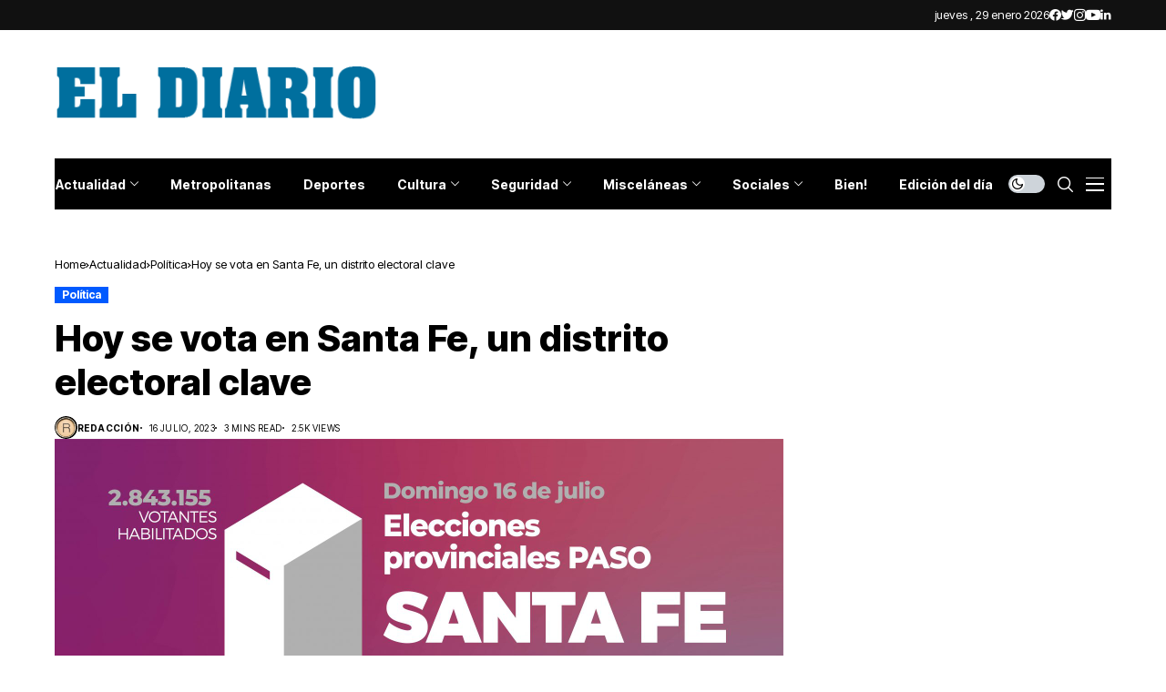

--- FILE ---
content_type: text/html; charset=UTF-8
request_url: https://www.eldiario.com.ar/2023/07/16/comicios-en-un-distrito-clave/
body_size: 52076
content:
<!DOCTYPE html>
<!--[if IE 9 ]><html class="ie ie9" lang="es-AR"><![endif]-->
   <html lang="es-AR">
      <head>
         <meta charset="UTF-8">
         <meta name="viewport" content="width=device-width, initial-scale=1, maximum-scale=1">
                  <title>Hoy se vota en Santa Fe, un distrito electoral clave &#8211; El Diario Paraná</title>
<meta name='robots' content='max-image-preview:large' />
<link rel="preconnect" href="https://fonts.gstatic.com" crossorigin><script src="/cdn-cgi/scripts/7d0fa10a/cloudflare-static/rocket-loader.min.js" data-cf-settings="f08ad8aab809f0b98265a119-|49"></script><link rel="preload" as="style" onload="this.onload=null;this.rel='stylesheet'" id="wesper_fonts_url_preload" href="https://fonts.googleapis.com/css?family=Inter+Tight%3A800%7CInter%3A400%7CInter+Tight%3A700%2C%2C500%2C700%2C400%2C&amp;display=swap" crossorigin><noscript><link rel="stylesheet" href="https://fonts.googleapis.com/css?family=Inter+Tight%3A800%7CInter%3A400%7CInter+Tight%3A700%2C%2C500%2C700%2C400%2C&amp;display=swap"></noscript><link rel='dns-prefetch' href='//fonts.googleapis.com' />
<link rel="alternate" type="application/rss+xml" title="El Diario Paraná &raquo; Feed" href="https://www.eldiario.com.ar/feed/" />
<script type="f08ad8aab809f0b98265a119-text/javascript">
window._wpemojiSettings = {"baseUrl":"https:\/\/s.w.org\/images\/core\/emoji\/14.0.0\/72x72\/","ext":".png","svgUrl":"https:\/\/s.w.org\/images\/core\/emoji\/14.0.0\/svg\/","svgExt":".svg","source":{"concatemoji":"https:\/\/www.eldiario.com.ar\/wp-includes\/js\/wp-emoji-release.min.js?ver=6.3"}};
/*! This file is auto-generated */
!function(i,n){var o,s,e;function c(e){try{var t={supportTests:e,timestamp:(new Date).valueOf()};sessionStorage.setItem(o,JSON.stringify(t))}catch(e){}}function p(e,t,n){e.clearRect(0,0,e.canvas.width,e.canvas.height),e.fillText(t,0,0);var t=new Uint32Array(e.getImageData(0,0,e.canvas.width,e.canvas.height).data),r=(e.clearRect(0,0,e.canvas.width,e.canvas.height),e.fillText(n,0,0),new Uint32Array(e.getImageData(0,0,e.canvas.width,e.canvas.height).data));return t.every(function(e,t){return e===r[t]})}function u(e,t,n){switch(t){case"flag":return n(e,"\ud83c\udff3\ufe0f\u200d\u26a7\ufe0f","\ud83c\udff3\ufe0f\u200b\u26a7\ufe0f")?!1:!n(e,"\ud83c\uddfa\ud83c\uddf3","\ud83c\uddfa\u200b\ud83c\uddf3")&&!n(e,"\ud83c\udff4\udb40\udc67\udb40\udc62\udb40\udc65\udb40\udc6e\udb40\udc67\udb40\udc7f","\ud83c\udff4\u200b\udb40\udc67\u200b\udb40\udc62\u200b\udb40\udc65\u200b\udb40\udc6e\u200b\udb40\udc67\u200b\udb40\udc7f");case"emoji":return!n(e,"\ud83e\udef1\ud83c\udffb\u200d\ud83e\udef2\ud83c\udfff","\ud83e\udef1\ud83c\udffb\u200b\ud83e\udef2\ud83c\udfff")}return!1}function f(e,t,n){var r="undefined"!=typeof WorkerGlobalScope&&self instanceof WorkerGlobalScope?new OffscreenCanvas(300,150):i.createElement("canvas"),a=r.getContext("2d",{willReadFrequently:!0}),o=(a.textBaseline="top",a.font="600 32px Arial",{});return e.forEach(function(e){o[e]=t(a,e,n)}),o}function t(e){var t=i.createElement("script");t.src=e,t.defer=!0,i.head.appendChild(t)}"undefined"!=typeof Promise&&(o="wpEmojiSettingsSupports",s=["flag","emoji"],n.supports={everything:!0,everythingExceptFlag:!0},e=new Promise(function(e){i.addEventListener("DOMContentLoaded",e,{once:!0})}),new Promise(function(t){var n=function(){try{var e=JSON.parse(sessionStorage.getItem(o));if("object"==typeof e&&"number"==typeof e.timestamp&&(new Date).valueOf()<e.timestamp+604800&&"object"==typeof e.supportTests)return e.supportTests}catch(e){}return null}();if(!n){if("undefined"!=typeof Worker&&"undefined"!=typeof OffscreenCanvas&&"undefined"!=typeof URL&&URL.createObjectURL&&"undefined"!=typeof Blob)try{var e="postMessage("+f.toString()+"("+[JSON.stringify(s),u.toString(),p.toString()].join(",")+"));",r=new Blob([e],{type:"text/javascript"}),a=new Worker(URL.createObjectURL(r),{name:"wpTestEmojiSupports"});return void(a.onmessage=function(e){c(n=e.data),a.terminate(),t(n)})}catch(e){}c(n=f(s,u,p))}t(n)}).then(function(e){for(var t in e)n.supports[t]=e[t],n.supports.everything=n.supports.everything&&n.supports[t],"flag"!==t&&(n.supports.everythingExceptFlag=n.supports.everythingExceptFlag&&n.supports[t]);n.supports.everythingExceptFlag=n.supports.everythingExceptFlag&&!n.supports.flag,n.DOMReady=!1,n.readyCallback=function(){n.DOMReady=!0}}).then(function(){return e}).then(function(){var e;n.supports.everything||(n.readyCallback(),(e=n.source||{}).concatemoji?t(e.concatemoji):e.wpemoji&&e.twemoji&&(t(e.twemoji),t(e.wpemoji)))}))}((window,document),window._wpemojiSettings);
</script>
<style>
img.wp-smiley,
img.emoji {
	display: inline !important;
	border: none !important;
	box-shadow: none !important;
	height: 1em !important;
	width: 1em !important;
	margin: 0 0.07em !important;
	vertical-align: -0.1em !important;
	background: none !important;
	padding: 0 !important;
}
</style>
	<link rel='stylesheet' id='wp-block-library-css' href='https://www.eldiario.com.ar/wp-includes/css/dist/block-library/style.min.css?ver=6.3' media='all' />
<style id='wp-block-library-theme-inline-css'>
.wp-block-audio figcaption{color:#555;font-size:13px;text-align:center}.is-dark-theme .wp-block-audio figcaption{color:hsla(0,0%,100%,.65)}.wp-block-audio{margin:0 0 1em}.wp-block-code{border:1px solid #ccc;border-radius:4px;font-family:Menlo,Consolas,monaco,monospace;padding:.8em 1em}.wp-block-embed figcaption{color:#555;font-size:13px;text-align:center}.is-dark-theme .wp-block-embed figcaption{color:hsla(0,0%,100%,.65)}.wp-block-embed{margin:0 0 1em}.blocks-gallery-caption{color:#555;font-size:13px;text-align:center}.is-dark-theme .blocks-gallery-caption{color:hsla(0,0%,100%,.65)}.wp-block-image figcaption{color:#555;font-size:13px;text-align:center}.is-dark-theme .wp-block-image figcaption{color:hsla(0,0%,100%,.65)}.wp-block-image{margin:0 0 1em}.wp-block-pullquote{border-bottom:4px solid;border-top:4px solid;color:currentColor;margin-bottom:1.75em}.wp-block-pullquote cite,.wp-block-pullquote footer,.wp-block-pullquote__citation{color:currentColor;font-size:.8125em;font-style:normal;text-transform:uppercase}.wp-block-quote{border-left:.25em solid;margin:0 0 1.75em;padding-left:1em}.wp-block-quote cite,.wp-block-quote footer{color:currentColor;font-size:.8125em;font-style:normal;position:relative}.wp-block-quote.has-text-align-right{border-left:none;border-right:.25em solid;padding-left:0;padding-right:1em}.wp-block-quote.has-text-align-center{border:none;padding-left:0}.wp-block-quote.is-large,.wp-block-quote.is-style-large,.wp-block-quote.is-style-plain{border:none}.wp-block-search .wp-block-search__label{font-weight:700}.wp-block-search__button{border:1px solid #ccc;padding:.375em .625em}:where(.wp-block-group.has-background){padding:1.25em 2.375em}.wp-block-separator.has-css-opacity{opacity:.4}.wp-block-separator{border:none;border-bottom:2px solid;margin-left:auto;margin-right:auto}.wp-block-separator.has-alpha-channel-opacity{opacity:1}.wp-block-separator:not(.is-style-wide):not(.is-style-dots){width:100px}.wp-block-separator.has-background:not(.is-style-dots){border-bottom:none;height:1px}.wp-block-separator.has-background:not(.is-style-wide):not(.is-style-dots){height:2px}.wp-block-table{margin:0 0 1em}.wp-block-table td,.wp-block-table th{word-break:normal}.wp-block-table figcaption{color:#555;font-size:13px;text-align:center}.is-dark-theme .wp-block-table figcaption{color:hsla(0,0%,100%,.65)}.wp-block-video figcaption{color:#555;font-size:13px;text-align:center}.is-dark-theme .wp-block-video figcaption{color:hsla(0,0%,100%,.65)}.wp-block-video{margin:0 0 1em}.wp-block-template-part.has-background{margin-bottom:0;margin-top:0;padding:1.25em 2.375em}
</style>
<style id='classic-theme-styles-inline-css'>
/*! This file is auto-generated */
.wp-block-button__link{color:#fff;background-color:#32373c;border-radius:9999px;box-shadow:none;text-decoration:none;padding:calc(.667em + 2px) calc(1.333em + 2px);font-size:1.125em}.wp-block-file__button{background:#32373c;color:#fff;text-decoration:none}
</style>
<style id='global-styles-inline-css'>
body{--wp--preset--color--black: #000000;--wp--preset--color--cyan-bluish-gray: #abb8c3;--wp--preset--color--white: #ffffff;--wp--preset--color--pale-pink: #f78da7;--wp--preset--color--vivid-red: #cf2e2e;--wp--preset--color--luminous-vivid-orange: #ff6900;--wp--preset--color--luminous-vivid-amber: #fcb900;--wp--preset--color--light-green-cyan: #7bdcb5;--wp--preset--color--vivid-green-cyan: #00d084;--wp--preset--color--pale-cyan-blue: #8ed1fc;--wp--preset--color--vivid-cyan-blue: #0693e3;--wp--preset--color--vivid-purple: #9b51e0;--wp--preset--gradient--vivid-cyan-blue-to-vivid-purple: linear-gradient(135deg,rgba(6,147,227,1) 0%,rgb(155,81,224) 100%);--wp--preset--gradient--light-green-cyan-to-vivid-green-cyan: linear-gradient(135deg,rgb(122,220,180) 0%,rgb(0,208,130) 100%);--wp--preset--gradient--luminous-vivid-amber-to-luminous-vivid-orange: linear-gradient(135deg,rgba(252,185,0,1) 0%,rgba(255,105,0,1) 100%);--wp--preset--gradient--luminous-vivid-orange-to-vivid-red: linear-gradient(135deg,rgba(255,105,0,1) 0%,rgb(207,46,46) 100%);--wp--preset--gradient--very-light-gray-to-cyan-bluish-gray: linear-gradient(135deg,rgb(238,238,238) 0%,rgb(169,184,195) 100%);--wp--preset--gradient--cool-to-warm-spectrum: linear-gradient(135deg,rgb(74,234,220) 0%,rgb(151,120,209) 20%,rgb(207,42,186) 40%,rgb(238,44,130) 60%,rgb(251,105,98) 80%,rgb(254,248,76) 100%);--wp--preset--gradient--blush-light-purple: linear-gradient(135deg,rgb(255,206,236) 0%,rgb(152,150,240) 100%);--wp--preset--gradient--blush-bordeaux: linear-gradient(135deg,rgb(254,205,165) 0%,rgb(254,45,45) 50%,rgb(107,0,62) 100%);--wp--preset--gradient--luminous-dusk: linear-gradient(135deg,rgb(255,203,112) 0%,rgb(199,81,192) 50%,rgb(65,88,208) 100%);--wp--preset--gradient--pale-ocean: linear-gradient(135deg,rgb(255,245,203) 0%,rgb(182,227,212) 50%,rgb(51,167,181) 100%);--wp--preset--gradient--electric-grass: linear-gradient(135deg,rgb(202,248,128) 0%,rgb(113,206,126) 100%);--wp--preset--gradient--midnight: linear-gradient(135deg,rgb(2,3,129) 0%,rgb(40,116,252) 100%);--wp--preset--font-size--small: 13px;--wp--preset--font-size--medium: 20px;--wp--preset--font-size--large: 36px;--wp--preset--font-size--x-large: 42px;--wp--preset--spacing--20: 0.44rem;--wp--preset--spacing--30: 0.67rem;--wp--preset--spacing--40: 1rem;--wp--preset--spacing--50: 1.5rem;--wp--preset--spacing--60: 2.25rem;--wp--preset--spacing--70: 3.38rem;--wp--preset--spacing--80: 5.06rem;--wp--preset--shadow--natural: 6px 6px 9px rgba(0, 0, 0, 0.2);--wp--preset--shadow--deep: 12px 12px 50px rgba(0, 0, 0, 0.4);--wp--preset--shadow--sharp: 6px 6px 0px rgba(0, 0, 0, 0.2);--wp--preset--shadow--outlined: 6px 6px 0px -3px rgba(255, 255, 255, 1), 6px 6px rgba(0, 0, 0, 1);--wp--preset--shadow--crisp: 6px 6px 0px rgba(0, 0, 0, 1);}:where(.is-layout-flex){gap: 0.5em;}:where(.is-layout-grid){gap: 0.5em;}body .is-layout-flow > .alignleft{float: left;margin-inline-start: 0;margin-inline-end: 2em;}body .is-layout-flow > .alignright{float: right;margin-inline-start: 2em;margin-inline-end: 0;}body .is-layout-flow > .aligncenter{margin-left: auto !important;margin-right: auto !important;}body .is-layout-constrained > .alignleft{float: left;margin-inline-start: 0;margin-inline-end: 2em;}body .is-layout-constrained > .alignright{float: right;margin-inline-start: 2em;margin-inline-end: 0;}body .is-layout-constrained > .aligncenter{margin-left: auto !important;margin-right: auto !important;}body .is-layout-constrained > :where(:not(.alignleft):not(.alignright):not(.alignfull)){max-width: var(--wp--style--global--content-size);margin-left: auto !important;margin-right: auto !important;}body .is-layout-constrained > .alignwide{max-width: var(--wp--style--global--wide-size);}body .is-layout-flex{display: flex;}body .is-layout-flex{flex-wrap: wrap;align-items: center;}body .is-layout-flex > *{margin: 0;}body .is-layout-grid{display: grid;}body .is-layout-grid > *{margin: 0;}:where(.wp-block-columns.is-layout-flex){gap: 2em;}:where(.wp-block-columns.is-layout-grid){gap: 2em;}:where(.wp-block-post-template.is-layout-flex){gap: 1.25em;}:where(.wp-block-post-template.is-layout-grid){gap: 1.25em;}.has-black-color{color: var(--wp--preset--color--black) !important;}.has-cyan-bluish-gray-color{color: var(--wp--preset--color--cyan-bluish-gray) !important;}.has-white-color{color: var(--wp--preset--color--white) !important;}.has-pale-pink-color{color: var(--wp--preset--color--pale-pink) !important;}.has-vivid-red-color{color: var(--wp--preset--color--vivid-red) !important;}.has-luminous-vivid-orange-color{color: var(--wp--preset--color--luminous-vivid-orange) !important;}.has-luminous-vivid-amber-color{color: var(--wp--preset--color--luminous-vivid-amber) !important;}.has-light-green-cyan-color{color: var(--wp--preset--color--light-green-cyan) !important;}.has-vivid-green-cyan-color{color: var(--wp--preset--color--vivid-green-cyan) !important;}.has-pale-cyan-blue-color{color: var(--wp--preset--color--pale-cyan-blue) !important;}.has-vivid-cyan-blue-color{color: var(--wp--preset--color--vivid-cyan-blue) !important;}.has-vivid-purple-color{color: var(--wp--preset--color--vivid-purple) !important;}.has-black-background-color{background-color: var(--wp--preset--color--black) !important;}.has-cyan-bluish-gray-background-color{background-color: var(--wp--preset--color--cyan-bluish-gray) !important;}.has-white-background-color{background-color: var(--wp--preset--color--white) !important;}.has-pale-pink-background-color{background-color: var(--wp--preset--color--pale-pink) !important;}.has-vivid-red-background-color{background-color: var(--wp--preset--color--vivid-red) !important;}.has-luminous-vivid-orange-background-color{background-color: var(--wp--preset--color--luminous-vivid-orange) !important;}.has-luminous-vivid-amber-background-color{background-color: var(--wp--preset--color--luminous-vivid-amber) !important;}.has-light-green-cyan-background-color{background-color: var(--wp--preset--color--light-green-cyan) !important;}.has-vivid-green-cyan-background-color{background-color: var(--wp--preset--color--vivid-green-cyan) !important;}.has-pale-cyan-blue-background-color{background-color: var(--wp--preset--color--pale-cyan-blue) !important;}.has-vivid-cyan-blue-background-color{background-color: var(--wp--preset--color--vivid-cyan-blue) !important;}.has-vivid-purple-background-color{background-color: var(--wp--preset--color--vivid-purple) !important;}.has-black-border-color{border-color: var(--wp--preset--color--black) !important;}.has-cyan-bluish-gray-border-color{border-color: var(--wp--preset--color--cyan-bluish-gray) !important;}.has-white-border-color{border-color: var(--wp--preset--color--white) !important;}.has-pale-pink-border-color{border-color: var(--wp--preset--color--pale-pink) !important;}.has-vivid-red-border-color{border-color: var(--wp--preset--color--vivid-red) !important;}.has-luminous-vivid-orange-border-color{border-color: var(--wp--preset--color--luminous-vivid-orange) !important;}.has-luminous-vivid-amber-border-color{border-color: var(--wp--preset--color--luminous-vivid-amber) !important;}.has-light-green-cyan-border-color{border-color: var(--wp--preset--color--light-green-cyan) !important;}.has-vivid-green-cyan-border-color{border-color: var(--wp--preset--color--vivid-green-cyan) !important;}.has-pale-cyan-blue-border-color{border-color: var(--wp--preset--color--pale-cyan-blue) !important;}.has-vivid-cyan-blue-border-color{border-color: var(--wp--preset--color--vivid-cyan-blue) !important;}.has-vivid-purple-border-color{border-color: var(--wp--preset--color--vivid-purple) !important;}.has-vivid-cyan-blue-to-vivid-purple-gradient-background{background: var(--wp--preset--gradient--vivid-cyan-blue-to-vivid-purple) !important;}.has-light-green-cyan-to-vivid-green-cyan-gradient-background{background: var(--wp--preset--gradient--light-green-cyan-to-vivid-green-cyan) !important;}.has-luminous-vivid-amber-to-luminous-vivid-orange-gradient-background{background: var(--wp--preset--gradient--luminous-vivid-amber-to-luminous-vivid-orange) !important;}.has-luminous-vivid-orange-to-vivid-red-gradient-background{background: var(--wp--preset--gradient--luminous-vivid-orange-to-vivid-red) !important;}.has-very-light-gray-to-cyan-bluish-gray-gradient-background{background: var(--wp--preset--gradient--very-light-gray-to-cyan-bluish-gray) !important;}.has-cool-to-warm-spectrum-gradient-background{background: var(--wp--preset--gradient--cool-to-warm-spectrum) !important;}.has-blush-light-purple-gradient-background{background: var(--wp--preset--gradient--blush-light-purple) !important;}.has-blush-bordeaux-gradient-background{background: var(--wp--preset--gradient--blush-bordeaux) !important;}.has-luminous-dusk-gradient-background{background: var(--wp--preset--gradient--luminous-dusk) !important;}.has-pale-ocean-gradient-background{background: var(--wp--preset--gradient--pale-ocean) !important;}.has-electric-grass-gradient-background{background: var(--wp--preset--gradient--electric-grass) !important;}.has-midnight-gradient-background{background: var(--wp--preset--gradient--midnight) !important;}.has-small-font-size{font-size: var(--wp--preset--font-size--small) !important;}.has-medium-font-size{font-size: var(--wp--preset--font-size--medium) !important;}.has-large-font-size{font-size: var(--wp--preset--font-size--large) !important;}.has-x-large-font-size{font-size: var(--wp--preset--font-size--x-large) !important;}
.wp-block-navigation a:where(:not(.wp-element-button)){color: inherit;}
:where(.wp-block-post-template.is-layout-flex){gap: 1.25em;}:where(.wp-block-post-template.is-layout-grid){gap: 1.25em;}
:where(.wp-block-columns.is-layout-flex){gap: 2em;}:where(.wp-block-columns.is-layout-grid){gap: 2em;}
.wp-block-pullquote{font-size: 1.5em;line-height: 1.6;}
</style>
<link rel='stylesheet' id='contact-form-7-css' href='https://www.eldiario.com.ar/wp-content/plugins/contact-form-7/includes/css/styles.css?ver=5.7.7' media='all' />

<link rel='stylesheet' id='wesper_layout-css' href='https://www.eldiario.com.ar/wp-content/themes/wesper/css/layout.css?ver=1.0.8' media='all' />
<link rel='stylesheet' id='wesper_style-css' href='https://www.eldiario.com.ar/wp-content/themes/wesper/style.css?ver=1.0.8' media='all' />
<style id='wesper_style-inline-css'>
body.options_dark_skin{ --jl-main-color: #005aff; --jl-bg-color: #111; --jl-txt-color: #FFF; --jl-btn-bg: #454545; --jl-comment-btn-link: #454545; --jl-comment-btn-linkc: #FFF; --jl-menu-bg: #2f2f2f; --jl-menu-line-color: #2f2f2f; --jl-menu-color: #FFF; --jl-sub-bg-color: #222; --jl-sub-menu-color: #FFF; --jl-sub-line-color: #464646; --jl-topbar-bg: #2f2f2f; --jl-topbar-color: #FFF; --jl-logo-bg: #111; --jl-logo-color: #FFF; --jl-single-color: #FFF; --jl-single-link-color: #005aff; --jl-single-link-hcolor: #005aff; --jl-except-color: #ddd; --jl-meta-color: #ddd; --jl-post-line-color: #49494b; --jl-author-bg: #454545; --jl-foot-bg: #000; --jl-foot-color: #dcdcdc; --jl-foot-link: #ffffff; --jl-foot-hlink: #005aff; --jl-foot-head: #005aff; --jl-foot-line: #49494b; } body{ --jl-main-width: 1200px; --jl-main-color: #005aff; --jl-bg-color: #FFF; --jl-txt-color: #000; --jl-txt-light: #FFF; --jl-btn-bg: #000; --jl-comment-btn-link: #F1F1F1; --jl-comment-btn-linkc: #000; --jl-desc-light: #ddd; --jl-meta-light: #bbb; --jl-button-radius: 0px; --jl-load-more-radius: 0px; --jl-load-more-width: 200px; --jl-load-more-height: 38px; --jl-menu-bg: #000000; --jl-menu-line-color: #eeeeee; --jl-menu-color: #ffffff; --jl-sub-bg-color: #f7f7f6; --jl-sub-menu-color: #000; --jl-sub-line-color: #ebebe3; --jl-topbar-bg: #111111; --jl-topbar-color: #FFF; --jl-topbar-height: 33px; --jl-topbar-size: 13px; --jl-logo-bg: #FFF; --jl-logo-color: #000; --jl-single-title-size: 40px; --jl-single-color: #676767; --jl-single-link-color: #005aff; --jl-single-link-hcolor: #005aff; --jl-except-color: #666; --jl-meta-color: #0a0a0a; --jl-post-line-color: #e9ecef; --jl-author-bg: #f8f7f5; --jl-post-related-size: 18px; --jl-foot-bg: #111; --jl-foot-color: #dcdcdc; --jl-foot-link: #ffffff; --jl-foot-hlink: #005aff; --jl-foot-head: #005aff; --jl-foot-line: #49494b; --jl-foot-menu-col: 2; --jl-foot-title-size: 18px; --jl-foot-font-size: 14px; --jl-foot-copyright: 13px; --jl-foot-menu-size: 13px; --jl-body-font: Inter; --jl-body-font-size: 14px; --jl-body-font-weight: 400; --jl-body-line-height: 1.5; --jl-logo-width: 360px; --jl-m-logo-width: 160px; --jl-s-logo-width: 190px; --jl-fot-logo-width: 150px; --jl-title-font: Inter Tight; --jl-title-font-weight: 800; --jl-title-transform: none; --jl-title-space: 0em; --jl-title-line-height: 1.2; --jl-content-font-size: 16px; --jl-content-line-height: 1.8; --jl-sec-topbar-height: 33px; --jl-sec-menu-height: 58px; --jl-sec-logo-height: 140px; --jl-menu-font: Inter Tight; --jl-menu-font-size: 14px; --jl-menu-font-weight: 700; --jl-menu-transform: none; --jl-menu-space: 0em; --jl-spacing-menu: 35px; --jl-submenu-font-size: 14px; --jl-submenu-font-weight: 500; --jl-submenu-transform: capitalize; --jl-submenu-space: 0em; --jl-cat-font-size: 12px; --jl-cat-font-weight: 700; --jl-cat-font-space: 0em; --jl-cat-transform: capitalize; --jl-meta-font-size: 10px; --jl-meta-font-weight: 400; --jl-meta-a-font-weight: 600; --jl-meta-font-space: .04em; --jl-meta-transform: uppercase; --jl-button-font-size: 13px; --jl-button-font-weight: 700; --jl-button-transform: capitalize; --jl-button-space: 0em; --jl-loadmore-font-size: 13px; --jl-loadmore-font-weight: 700; --jl-loadmore-transform: capitalize; --jl-loadmore-space: 0em; --jl-border-rounded: 0px; --jl-top-rounded: 60px; --jl-cookie-des-size: 13px; --jl-cookie-btn-size: 12px; --jl-cookie-btn-space: 0em; --jl-cookie-btn-transform: capitalize; --jl-widget-fsize: 18px; --jl-widget-space: 0em; --jl-widget-transform: capitalize; } .jl_lb3 .jl_cat_lbl, .jl_lb4 .jl_cat_lbl, .jl_lb5 .jl_cat_lbl, .jl_lb6 .jl_cat_lbl, .jl_lb7 .jl_cat_lbl{ padding: 2px 8px !important; border-radius:  !important; } .jlc-container{max-width: 1200px;} .logo_small_wrapper_table .logo_small_wrapper a .jl_logo_w { position: absolute;top: 0px;left: 0px;opacity: 0; } .logo_small_wrapper_table .logo_small_wrapper .logo_link img{ max-width: var(--jl-logo-width); } .jl_sleft_side .jl_smmain_side{ order: 1; padding-left: 20px; padding-right: 30px; } .jl_sleft_side .jl_smmain_con{ order: 2; } .jl_rd_wrap{ top: 0; } .jl_rd_read{ height: 5px; background-color: #8100ff; background-image: linear-gradient(to right, #ff0080 0%, #8100ff 100%); } .cat-item-1 span{background: #1da5ba}.jl_cat_cid_1 .jl_cm_count{background: #1da5ba !important;}.jl_cat_opt4 .jl_cat_opt_w.jl_cat_cid_1{background: #1da5ba !important;}.jl_cat_txt.jl_cat1:before{background: #1da5ba;}.jl_cat_lbl.jl_cat1{background: #1da5ba;}
</style>
<link rel='stylesheet' id='magnific-popup-css' href='https://www.eldiario.com.ar/wp-content/themes/wesper/css/magnific-popup.css?ver=1.0.8' media='all' />
<link rel='stylesheet' id='swiper-css' href='https://www.eldiario.com.ar/wp-content/plugins/elementor/assets/lib/swiper/v8/css/swiper.min.css?ver=8.4.5' media='all' />
<link rel='stylesheet' id='elementor-frontend-css' href='https://www.eldiario.com.ar/wp-content/plugins/elementor/assets/css/frontend.min.css?ver=3.27.7' media='all' />
<link rel='stylesheet' id='elementor-post-12626-css' href='https://www.eldiario.com.ar/wp-content/uploads/elementor/css/post-12626.css?ver=1734666462' media='all' />
<link rel='stylesheet' id='elementor-post-12383-css' href='https://www.eldiario.com.ar/wp-content/uploads/elementor/css/post-12383.css?ver=1734666462' media='all' />
<link rel='stylesheet' id='elementor-post-12224-css' href='https://www.eldiario.com.ar/wp-content/uploads/elementor/css/post-12224.css?ver=1734666462' media='all' />
<script src='https://www.eldiario.com.ar/wp-includes/js/jquery/jquery.min.js?ver=3.7.0' id='jquery-core-js' type="f08ad8aab809f0b98265a119-text/javascript"></script>
<script src='https://www.eldiario.com.ar/wp-includes/js/jquery/jquery-migrate.min.js?ver=3.4.1' id='jquery-migrate-js' type="f08ad8aab809f0b98265a119-text/javascript"></script>
<link rel="preload" href="https://www.eldiario.com.ar/wp-content/themes/wesper/css/fonts/jl_font.woff" as="font" type="font/woff" crossorigin="anonymous"> <link rel="https://api.w.org/" href="https://www.eldiario.com.ar/wp-json/" /><link rel="alternate" type="application/json" href="https://www.eldiario.com.ar/wp-json/wp/v2/posts/432503" /><link rel="EditURI" type="application/rsd+xml" title="RSD" href="https://www.eldiario.com.ar/xmlrpc.php?rsd" />
<meta name="generator" content="WordPress 6.3" />
<link rel="canonical" href="https://www.eldiario.com.ar/2023/07/16/comicios-en-un-distrito-clave/" />
<link rel='shortlink' href='https://www.eldiario.com.ar/?p=432503' />
<link rel="alternate" type="application/json+oembed" href="https://www.eldiario.com.ar/wp-json/oembed/1.0/embed?url=https%3A%2F%2Fwww.eldiario.com.ar%2F2023%2F07%2F16%2Fcomicios-en-un-distrito-clave%2F" />
<link rel="alternate" type="text/xml+oembed" href="https://www.eldiario.com.ar/wp-json/oembed/1.0/embed?url=https%3A%2F%2Fwww.eldiario.com.ar%2F2023%2F07%2F16%2Fcomicios-en-un-distrito-clave%2F&#038;format=xml" />

<!-- This site is using AdRotate v5.12.2 to display their advertisements - https://ajdg.solutions/ -->
<!-- AdRotate CSS -->
<style media="screen">
	.g { margin:0px; padding:0px; overflow:hidden; line-height:1; zoom:1; }
	.g img { height:auto; }
	.g-col { position:relative; float:left; }
	.g-col:first-child { margin-left: 0; }
	.g-col:last-child { margin-right: 0; }
	@media only screen and (max-width: 480px) {
		.g-col, .g-dyn, .g-single { width:100%; margin-left:0; margin-right:0; }
	}
</style>
<!-- /AdRotate CSS -->

	<meta name="description" content="El portal de noticias de ENTRE RIOS">
    <meta property="og:image" content="https://www.eldiario.com.ar/wp-content/uploads/2023/07/Santa-Fe300_Mesa-de-trabajo-1-1024x1024.jpg">
    <meta property="og:title" content="Hoy se vota en Santa Fe, un distrito electoral clave">
    <meta property="og:url" content="https://www.eldiario.com.ar/2023/07/16/comicios-en-un-distrito-clave/">
    <meta property="og:site_name" content="El Diario Paraná">
	<meta property="og:description" content="El portal de noticias de ENTRE RIOS">
    	<meta property="og:type" content="article"/>
    <meta property="article:published_time" content="2023-07-16T11:28:17+00:00"/>
    <meta property="article:modified_time" content="2023-07-16T23:22:35+00:00"/>
    <meta name="author" content="Redacción"/>
    <meta name="twitter:card" content="summary_large_image"/>
    <meta name="twitter:creator" content="@envato"/>
    <meta name="twitter:label1" content="Written by"/>
    <meta name="twitter:data1" content="Redacción"/>	
	<script type="f08ad8aab809f0b98265a119-text/javascript">
  var adzone = adzone||{}; 
  window.googletag = window.googletag || {cmd: []};
  (function(adzone) { 
    adzone.c=[]; adzone.m=function(e) { if(e.data && e.data.m =="adzone") { adzone.c.push({ m: e }); adzone.r && adzone.r(); } }; 
    window.addEventListener ? window.addEventListener("message", adzone.m, !1) : window.attachEvent && window.attachEvent("message", adzone.m); 
    googletag.cmd.push(function() { googletag.pubads().addEventListener("slotRenderEnded", function(e) { adzone.c.push({r: e}); adzone.r && adzone.r() } ) }); 
  })(adzone);
</script>

<script async src="https://s-adzone.com/c/28_eldiario.js" type="f08ad8aab809f0b98265a119-text/javascript"></script>
<style>adzone_float {display:none!important}</style>


<!-- Google tag (gtag.js) -->
<script async src="https://www.googletagmanager.com/gtag/js?id=G-Z3LP0XBNRB" type="f08ad8aab809f0b98265a119-text/javascript"></script>
<script type="f08ad8aab809f0b98265a119-text/javascript">
  window.dataLayer = window.dataLayer || [];
  function gtag(){dataLayer.push(arguments);}
  gtag('js', new Date());

  gtag('config', 'G-Z3LP0XBNRB');
</script>

<meta name="generator" content="Elementor 3.27.7; features: additional_custom_breakpoints; settings: css_print_method-external, google_font-enabled, font_display-swap">
			<style>
				.e-con.e-parent:nth-of-type(n+4):not(.e-lazyloaded):not(.e-no-lazyload),
				.e-con.e-parent:nth-of-type(n+4):not(.e-lazyloaded):not(.e-no-lazyload) * {
					background-image: none !important;
				}
				@media screen and (max-height: 1024px) {
					.e-con.e-parent:nth-of-type(n+3):not(.e-lazyloaded):not(.e-no-lazyload),
					.e-con.e-parent:nth-of-type(n+3):not(.e-lazyloaded):not(.e-no-lazyload) * {
						background-image: none !important;
					}
				}
				@media screen and (max-height: 640px) {
					.e-con.e-parent:nth-of-type(n+2):not(.e-lazyloaded):not(.e-no-lazyload),
					.e-con.e-parent:nth-of-type(n+2):not(.e-lazyloaded):not(.e-no-lazyload) * {
						background-image: none !important;
					}
				}
			</style>
			<link rel="icon" href="https://www.eldiario.com.ar/wp-content/uploads/2023/03/cropped-ed_512-150x150.png" sizes="32x32" />
<link rel="icon" href="https://www.eldiario.com.ar/wp-content/uploads/2023/03/cropped-ed_512-300x300.png" sizes="192x192" />
<link rel="apple-touch-icon" href="https://www.eldiario.com.ar/wp-content/uploads/2023/03/cropped-ed_512-300x300.png" />
<meta name="msapplication-TileImage" content="https://www.eldiario.com.ar/wp-content/uploads/2023/03/cropped-ed_512-300x300.png" />
		<style id="wp-custom-css">
			.wp-block-image, .wp-block-embed, .wp-block-gallery { margin-top: calc(30px + .25vw); margin-bottom: calc(30px + .25vw) !important; } .logo_small_wrapper_table .logo_small_wrapper .logo_link > h1, .logo_small_wrapper_table .logo_small_wrapper .logo_link > span { display: flex; margin: 0px; padding: 0px; }/* elementor category */ .elementor-widget-wp-widget-categories h5{ display: none; } .elementor-widget-wp-widget-categories ul{ list-style: none; padding: 0px 0px 0px 15px !important; margin: 0px; display: flex; flex-direction: column; gap: 7px; } .elementor-widget-wp-widget-categories ul li{ margin-bottom: 0 !important; list-style: none; font-family: var(--jl-menu-font); font-size: 14px; font-weight: var(--jl-cat-font-weight); display: flex; flex-direction: column; gap: 7px; } .elementor-widget-wp-widget-categories ul li a{ display: inline-flex; align-items: center; width: 100%; } .elementor-widget-wp-widget-categories ul li a:before{ content: ''; position: absolute; margin-left: -15px; border: solid currentcolor; border-width: 0 1px 1px 0; display: inline-block; padding: 2px; vertical-align: middle; transform: rotate(-45deg); -webkit-transform: rotate(-45deg); } .elementor-widget-wp-widget-categories span{ margin-right: 0px; margin-left: auto; color: #fff; text-align: center; min-width: 24px; height: 24px; line-height: 24px; border-radius: 4px; padding: 0px 5px; font-size: 80%; }

.jl_lmore_c .jl-load-link {
	font-size:0px;
}
.jl_lmore_c .jl-load-link:after {
	content:"Más noticias";
	font-size:14px;
}

		</style>
		<style>
.ai-viewports                 {--ai: 1;}
.ai-viewport-3                { display: none !important;}
.ai-viewport-2                { display: none !important;}
.ai-viewport-1                { display: inherit !important;}
.ai-viewport-0                { display: none !important;}
@media (min-width: 768px) and (max-width: 979px) {
.ai-viewport-1                { display: none !important;}
.ai-viewport-2                { display: inherit !important;}
}
@media (max-width: 767px) {
.ai-viewport-1                { display: none !important;}
.ai-viewport-3                { display: inherit !important;}
}
.ai-rotate {position: relative;}
.ai-rotate-hidden {visibility: hidden;}
.ai-rotate-hidden-2 {position: absolute; top: 0; left: 0; width: 100%; height: 100%;}
.ai-list-data, .ai-ip-data, .ai-filter-check, .ai-fallback, .ai-list-block, .ai-list-block-ip, .ai-list-block-filter {visibility: hidden; position: absolute; width: 50%; height: 1px; top: -1000px; z-index: -9999; margin: 0px!important;}
.ai-list-data, .ai-ip-data, .ai-filter-check, .ai-fallback {min-width: 1px;}
</style>
         
      </head>
      <body class="post-template-default single single-post postid-432503 single-format-standard wp-embed-responsive logo_foot_white logo_sticky_white jl_weg_title jl_sright_side jl_nav_stick jl_nav_active jl_nav_slide mobile_nav_class is-lazyload   jl_en_day_night jl-has-sidebar jl_tcolor elementor-default elementor-kit-13">         
        <div id="gpt-previo"  class="adzone_float" >
	<script type="f08ad8aab809f0b98265a119-text/javascript">
    window.googletag = window.googletag || {cmd: []};
    googletag.cmd.push(function() {
    var mapping1 = googletag.sizeMapping()
                            .addSize([1024, 10], [[1000, 540]])
                            .addSize([10, 10], [[320, 480]])
                            .build();
    googletag.defineSlot('/21912588402/ElDiariodeParana/ED_ITTprevio', [[320, 480], [1000, 540]], 'gpt-previo')
							.defineSizeMapping(mapping1)
							.addService(googletag.pubads()); 
    googletag.pubads().enableSingleRequest();
    googletag.enableServices();
    googletag.display('gpt-previo');
    });
	</script>
</div>
         <div class="options_layout_wrapper jl_clear_at">
         <div class="options_layout_container tp_head_off">
         <header class="jlc-hmain-w jlc-hop8 jl_base_menu jl_md_main">    
    <div class="jlc-top-w">
        <div class="jlc-container">
            <div class="jlc-row">
                <div class="jlc-col-md-12">    
                    <div class="jl_thc">
                        <div class="jl_htl">
                                                                                        <div class="jl_hlnav">
                                    <div class="menu-primary-container navigation_wrapper">
                                                                        </div>  
                                </div>
                                                    </div>
                        <div class="jl_htr">
                                                    <div class="jl_topbar_date">
                                jueves ,  29  enero 2026                            </div>
					                                                                                        <div class="jl_hrsh"><ul class="jl_sh_ic_li">
                <li class="jl_facebook"><a href="https://www.facebook.com/ElDiarioParana/" target="_blank"><i class="jli-facebook"></i></a></li>
                        <li class="jl_twitter"><a href="https://twitter.com/eldiariocomar" target="_blank"><i class="jli-twitter"></i></a></li>
                        <li class="jl_instagram"><a href="https://www.instagram.com/eldiarioentrerios/" target="_blank"><i class="jli-instagram"></i></a></li>
                                <li class="jl_youtube"><a href="https://www.youtube.com/channel/UCscp3Qkn1Uh0O2JpuI1SkQQ" target="_blank"><i class="jli-youtube"></i></a></li>
                                                        <li class="jl_linkedin"><a href="https://ar.linkedin.com/company/eldiariodeentrerios" target="_blank"><i class="jli-linkedin"></i></a></li>
                                                                                                                        
                
        </ul></div>
                                                    </div>                                                
                    </div>
                </div>
            </div>
        </div>
    </div>
        <div class="jlc-hmain-logo">
    <div class="jlc-container">
            <div class="jlc-row">
                <div class="jlc-col-md-12">    
                    <div class="jl_hwrap">                        
                        <div class="logo_small_wrapper_table">
                                <div class="logo_small_wrapper">
                                <a class="logo_link" href="https://www.eldiario.com.ar/">
                                <span>
                                                                                                <img class="jl_logo_n" src="https://www.eldiario.com.ar/wp-content/uploads/2023/03/logo_eldiario-1.png" alt="El portal de noticias de ENTRE RIOS" />
                                                                                                                                <img class="jl_logo_w" src="https://www.eldiario.com.ar/wp-content/uploads/2023/03/Logo_blanco.png" alt="El portal de noticias de ENTRE RIOS" />
                                                                </span>
                                </a>
                                </div>
                        </div>
                        <div class="jl_header_sb">
                        <div id="custom_html-2" class="widget_text widget widget_custom_html"><div class="textwidget custom-html-widget"><script async src="https://securepubads.g.doubleclick.net/tag/js/gpt.js" type="f08ad8aab809f0b98265a119-text/javascript"></script>
<div id="gpt-passbackh">
  <script type="f08ad8aab809f0b98265a119-text/javascript">
    window.googletag = window.googletag || {cmd: []};
    googletag.cmd.push(function() {
    googletag.defineSlot('/21912588402/ElDiariodeParana/EDP500x100', [500, 100], 'gpt-passbackh').addService(googletag.pubads());
    googletag.enableServices();
    googletag.display('gpt-passbackh');
    });
  </script>
</div></div></div>                        </div>                        
                        <div class="search_header_menu jl_nav_mobile">                        
                        <div class="wesper_day_night jl_day_en">
	<span class="jl-night-toggle-icon">
		<span class="jl_moon">
			<i class="jli-moon"></i>
		</span>
		<span class="jl_sun">
			<i class="jli-sun"></i>
		</span>
	</span>
</div>
                            <div class="search_header_wrapper search_form_menu_personal_click"><i class="jli-search"></i></div>
                                                
                        <div class="menu_mobile_icons jl_tog_mob jl_desk_show"><div class="jlm_w"><span class="jlma"></span><span class="jlmb"></span><span class="jlmc"></span></div></div>
                        </div>                
                    </div>
                </div>
            </div>
        </div>
    </div>
<div class="jlc-hmain-in">
    <div class="jlc-container">
            <div class="jlc-row">
                <div class="jlc-col-md-12">    
                    <div class="jl_hwrap">                                         
                    <div class="menu-primary-container navigation_wrapper">
                                                        <ul id="menu-el_diario" class="jl_main_menu"><li class="menu-item menu-item-type-taxonomy menu-item-object-category current-post-ancestor menu-item-has-children"><a href="https://www.eldiario.com.ar/category/actualidad/"><span class="jl_mblt">Actualidad</span></a><ul class="sub-menu">	<li class="menu-item menu-item-type-taxonomy menu-item-object-category current-post-ancestor current-menu-parent current-post-parent"><a href="https://www.eldiario.com.ar/category/actualidad/politica/"><span class="jl_mblt">Política</span></a></li>
	<li class="menu-item menu-item-type-taxonomy menu-item-object-category"><a href="https://www.eldiario.com.ar/category/actualidad/salud/"><span class="jl_mblt">Salud</span></a></li>
	<li class="menu-item menu-item-type-taxonomy menu-item-object-category"><a href="https://www.eldiario.com.ar/category/actualidad/educacion/"><span class="jl_mblt">Educación</span></a></li>
	<li class="menu-item menu-item-type-taxonomy menu-item-object-category"><a href="https://www.eldiario.com.ar/category/economia/"><span class="jl_mblt">Economía</span></a></li>
	<li class="menu-item menu-item-type-taxonomy menu-item-object-category"><a href="https://www.eldiario.com.ar/category/actualidad/ciencia-y-tecnologia/"><span class="jl_mblt">Ciencia y Tecnología</span></a></li>
	<li class="menu-item menu-item-type-taxonomy menu-item-object-category"><a href="https://www.eldiario.com.ar/category/actualidad/internacionales/"><span class="jl_mblt">Internacionales</span></a></li>

					</ul></li>
<li class="menu-item menu-item-type-taxonomy menu-item-object-category"><a href="https://www.eldiario.com.ar/category/metropolitanas/"><span class="jl_mblt">Metropolitanas</span></a></li>
<li class="menu-item menu-item-type-taxonomy menu-item-object-category"><a href="https://www.eldiario.com.ar/category/deportes/"><span class="jl_mblt">Deportes</span></a></li>
<li class="menu-item menu-item-type-taxonomy menu-item-object-category menu-item-has-children"><a href="https://www.eldiario.com.ar/category/cultura/"><span class="jl_mblt">Cultura</span></a><ul class="sub-menu">	<li class="menu-item menu-item-type-taxonomy menu-item-object-category"><a href="https://www.eldiario.com.ar/category/agenda-cultural/"><span class="jl_mblt">Agenda Cultural</span></a></li>
	<li class="menu-item menu-item-type-taxonomy menu-item-object-category"><a href="https://www.eldiario.com.ar/category/de-puno-y-letra/"><span class="jl_mblt">De Puño y Letra</span></a></li>
	<li class="menu-item menu-item-type-taxonomy menu-item-object-category"><a href="https://www.eldiario.com.ar/category/opiniones/"><span class="jl_mblt">Opiniones</span></a></li>
	<li class="menu-item menu-item-type-taxonomy menu-item-object-category"><a href="https://www.eldiario.com.ar/category/colaboradores/"><span class="jl_mblt">Colaboradores</span></a></li>

					</ul></li>
<li class="menu-item menu-item-type-taxonomy menu-item-object-category menu-item-has-children"><a href="https://www.eldiario.com.ar/category/seguridad/"><span class="jl_mblt">Seguridad</span></a><ul class="sub-menu">	<li class="menu-item menu-item-type-taxonomy menu-item-object-category"><a href="https://www.eldiario.com.ar/category/judiciales/"><span class="jl_mblt">Judiciales</span></a></li>
	<li class="menu-item menu-item-type-taxonomy menu-item-object-category"><a href="https://www.eldiario.com.ar/category/policiales/"><span class="jl_mblt">Policiales</span></a></li>

					</ul></li>
<li class="menu-item menu-item-type-taxonomy menu-item-object-category menu-item-has-children"><a href="https://www.eldiario.com.ar/category/miscelanias/"><span class="jl_mblt">Misceláneas</span></a><ul class="sub-menu">	<li class="menu-item menu-item-type-taxonomy menu-item-object-category"><a href="https://www.eldiario.com.ar/category/panoramicas/"><span class="jl_mblt">Panorámicas</span></a></li>
	<li class="menu-item menu-item-type-taxonomy menu-item-object-category"><a href="https://www.eldiario.com.ar/category/efemerides/"><span class="jl_mblt">Efemérides</span></a></li>

					</ul></li>
<li class="menu-item menu-item-type-taxonomy menu-item-object-category menu-item-has-children"><a href="https://www.eldiario.com.ar/category/sociales/"><span class="jl_mblt">Sociales</span></a><ul class="sub-menu">	<li class="menu-item menu-item-type-taxonomy menu-item-object-category"><a href="https://www.eldiario.com.ar/category/sociales/funebres/"><span class="jl_mblt">Fúnebres</span></a></li>
	<li class="menu-item menu-item-type-taxonomy menu-item-object-category"><a href="https://www.eldiario.com.ar/category/sociales/profesionales/"><span class="jl_mblt">Profesionales</span></a></li>
	<li class="menu-item menu-item-type-taxonomy menu-item-object-category"><a href="https://www.eldiario.com.ar/category/sociales/clasificados/"><span class="jl_mblt">Clasificados</span></a></li>

					</ul></li>
<li class="menu-item menu-item-type-taxonomy menu-item-object-category"><a href="https://www.eldiario.com.ar/category/bien-bien/"><span class="jl_mblt">Bien!</span></a></li>
<li class="menu-item menu-item-type-taxonomy menu-item-object-category"><a href="https://www.eldiario.com.ar/category/pdf/"><span class="jl_mblt">Edición del día</span></a></li>
</ul>                                                    </div>
                        <div class="search_header_menu jl_nav_mobile">                        
                        <div class="wesper_day_night jl_day_en">
	<span class="jl-night-toggle-icon">
		<span class="jl_moon">
			<i class="jli-moon"></i>
		</span>
		<span class="jl_sun">
			<i class="jli-sun"></i>
		</span>
	</span>
</div>
                            <div class="search_header_wrapper search_form_menu_personal_click"><i class="jli-search"></i></div>
                                                
                        <div class="menu_mobile_icons jl_tog_mob jl_desk_show"><div class="jlm_w"><span class="jlma"></span><span class="jlmb"></span><span class="jlmc"></span></div></div>
                    </div>
    </div>
    </div>
</div>
</div>
</div>
</header>
<header class="jlc-stick-main-w jlc-hop8 jl_cus_sihead jl_r_menu">
<div class="jlc-stick-main-in">
    <div class="jlc-container">
            <div class="jlc-row">
                <div class="jlc-col-md-12">    
                    <div class="jl_hwrap">    
                        <div class="logo_small_wrapper_table">
                            <div class="logo_small_wrapper">
                            <a class="logo_link" href="https://www.eldiario.com.ar/">
                                                                                                <img class="jl_logo_n" src="https://www.eldiario.com.ar/wp-content/uploads/2023/03/logo_eldiario-1.png" alt="El portal de noticias de ENTRE RIOS" />
                                                                                                                                <img class="jl_logo_w" src="https://www.eldiario.com.ar/wp-content/uploads/2023/03/Logo_blanco.png" alt="El portal de noticias de ENTRE RIOS" />
                                                            </a>
                            </div>
                        </div>
        <div class="menu-primary-container navigation_wrapper">
                        <ul id="menu-el_diario-1" class="jl_main_menu"><li class="menu-item menu-item-type-taxonomy menu-item-object-category current-post-ancestor menu-item-has-children"><a href="https://www.eldiario.com.ar/category/actualidad/"><span class="jl_mblt">Actualidad</span></a><ul class="sub-menu">	<li class="menu-item menu-item-type-taxonomy menu-item-object-category current-post-ancestor current-menu-parent current-post-parent"><a href="https://www.eldiario.com.ar/category/actualidad/politica/"><span class="jl_mblt">Política</span></a></li>
	<li class="menu-item menu-item-type-taxonomy menu-item-object-category"><a href="https://www.eldiario.com.ar/category/actualidad/salud/"><span class="jl_mblt">Salud</span></a></li>
	<li class="menu-item menu-item-type-taxonomy menu-item-object-category"><a href="https://www.eldiario.com.ar/category/actualidad/educacion/"><span class="jl_mblt">Educación</span></a></li>
	<li class="menu-item menu-item-type-taxonomy menu-item-object-category"><a href="https://www.eldiario.com.ar/category/economia/"><span class="jl_mblt">Economía</span></a></li>
	<li class="menu-item menu-item-type-taxonomy menu-item-object-category"><a href="https://www.eldiario.com.ar/category/actualidad/ciencia-y-tecnologia/"><span class="jl_mblt">Ciencia y Tecnología</span></a></li>
	<li class="menu-item menu-item-type-taxonomy menu-item-object-category"><a href="https://www.eldiario.com.ar/category/actualidad/internacionales/"><span class="jl_mblt">Internacionales</span></a></li>

					</ul></li>
<li class="menu-item menu-item-type-taxonomy menu-item-object-category"><a href="https://www.eldiario.com.ar/category/metropolitanas/"><span class="jl_mblt">Metropolitanas</span></a></li>
<li class="menu-item menu-item-type-taxonomy menu-item-object-category"><a href="https://www.eldiario.com.ar/category/deportes/"><span class="jl_mblt">Deportes</span></a></li>
<li class="menu-item menu-item-type-taxonomy menu-item-object-category menu-item-has-children"><a href="https://www.eldiario.com.ar/category/cultura/"><span class="jl_mblt">Cultura</span></a><ul class="sub-menu">	<li class="menu-item menu-item-type-taxonomy menu-item-object-category"><a href="https://www.eldiario.com.ar/category/agenda-cultural/"><span class="jl_mblt">Agenda Cultural</span></a></li>
	<li class="menu-item menu-item-type-taxonomy menu-item-object-category"><a href="https://www.eldiario.com.ar/category/de-puno-y-letra/"><span class="jl_mblt">De Puño y Letra</span></a></li>
	<li class="menu-item menu-item-type-taxonomy menu-item-object-category"><a href="https://www.eldiario.com.ar/category/opiniones/"><span class="jl_mblt">Opiniones</span></a></li>
	<li class="menu-item menu-item-type-taxonomy menu-item-object-category"><a href="https://www.eldiario.com.ar/category/colaboradores/"><span class="jl_mblt">Colaboradores</span></a></li>

					</ul></li>
<li class="menu-item menu-item-type-taxonomy menu-item-object-category menu-item-has-children"><a href="https://www.eldiario.com.ar/category/seguridad/"><span class="jl_mblt">Seguridad</span></a><ul class="sub-menu">	<li class="menu-item menu-item-type-taxonomy menu-item-object-category"><a href="https://www.eldiario.com.ar/category/judiciales/"><span class="jl_mblt">Judiciales</span></a></li>
	<li class="menu-item menu-item-type-taxonomy menu-item-object-category"><a href="https://www.eldiario.com.ar/category/policiales/"><span class="jl_mblt">Policiales</span></a></li>

					</ul></li>
<li class="menu-item menu-item-type-taxonomy menu-item-object-category menu-item-has-children"><a href="https://www.eldiario.com.ar/category/miscelanias/"><span class="jl_mblt">Misceláneas</span></a><ul class="sub-menu">	<li class="menu-item menu-item-type-taxonomy menu-item-object-category"><a href="https://www.eldiario.com.ar/category/panoramicas/"><span class="jl_mblt">Panorámicas</span></a></li>
	<li class="menu-item menu-item-type-taxonomy menu-item-object-category"><a href="https://www.eldiario.com.ar/category/efemerides/"><span class="jl_mblt">Efemérides</span></a></li>

					</ul></li>
<li class="menu-item menu-item-type-taxonomy menu-item-object-category menu-item-has-children"><a href="https://www.eldiario.com.ar/category/sociales/"><span class="jl_mblt">Sociales</span></a><ul class="sub-menu">	<li class="menu-item menu-item-type-taxonomy menu-item-object-category"><a href="https://www.eldiario.com.ar/category/sociales/funebres/"><span class="jl_mblt">Fúnebres</span></a></li>
	<li class="menu-item menu-item-type-taxonomy menu-item-object-category"><a href="https://www.eldiario.com.ar/category/sociales/profesionales/"><span class="jl_mblt">Profesionales</span></a></li>
	<li class="menu-item menu-item-type-taxonomy menu-item-object-category"><a href="https://www.eldiario.com.ar/category/sociales/clasificados/"><span class="jl_mblt">Clasificados</span></a></li>

					</ul></li>
<li class="menu-item menu-item-type-taxonomy menu-item-object-category"><a href="https://www.eldiario.com.ar/category/bien-bien/"><span class="jl_mblt">Bien!</span></a></li>
<li class="menu-item menu-item-type-taxonomy menu-item-object-category"><a href="https://www.eldiario.com.ar/category/pdf/"><span class="jl_mblt">Edición del día</span></a></li>
</ul>                    </div>
        <div class="search_header_menu jl_nav_mobile">                        
            <div class="wesper_day_night jl_day_en">
	<span class="jl-night-toggle-icon">
		<span class="jl_moon">
			<i class="jli-moon"></i>
		</span>
		<span class="jl_sun">
			<i class="jli-sun"></i>
		</span>
	</span>
</div>
                <div class="search_header_wrapper search_form_menu_personal_click"><i class="jli-search"></i></div>
                                    
            <div class="menu_mobile_icons jl_tog_mob jl_desk_show"><div class="jlm_w"><span class="jlma"></span><span class="jlmb"></span><span class="jlmc"></span></div></div>
        </div>
    </div>
    </div>
    </div>
    </div>
    </div>
</header>
<div id="jl_sb_nav" class="jl_mobile_nav_wrapper">
            <div id="nav" class="jl_mobile_nav_inner">
               <div class="logo_small_wrapper_table">
                  <div class="logo_small_wrapper">
                     <a class="logo_link" href="https://www.eldiario.com.ar/">
                                                                        <img class="jl_logo_n" src="https://www.eldiario.com.ar/wp-content/uploads/2023/03/logo_eldiario-1.png" alt="El portal de noticias de ENTRE RIOS" />
                                                                                                <img class="jl_logo_w" src="https://www.eldiario.com.ar/wp-content/uploads/2023/03/Logo_blanco.png" alt="El portal de noticias de ENTRE RIOS" />
                                             </a>
                  </div>
               </div>
               <div class="menu_mobile_icons mobile_close_icons closed_menu"><span class="jl_close_wapper"><span class="jl_close_1"></span><span class="jl_close_2"></span></span></div>
                              <ul id="mobile_menu_slide" class="menu_moble_slide"><li class="menu-item menu-item-type-taxonomy menu-item-object-category current-post-ancestor menu-item-has-children menu-item-12984"><a href="https://www.eldiario.com.ar/category/actualidad/">Actualidad<span class="border-menu"></span></a>
<ul class="sub-menu">
	<li class="menu-item menu-item-type-taxonomy menu-item-object-category current-post-ancestor current-menu-parent current-post-parent menu-item-12996"><a href="https://www.eldiario.com.ar/category/actualidad/politica/">Política<span class="border-menu"></span></a></li>
	<li class="menu-item menu-item-type-taxonomy menu-item-object-category menu-item-12998"><a href="https://www.eldiario.com.ar/category/actualidad/salud/">Salud<span class="border-menu"></span></a></li>
	<li class="menu-item menu-item-type-taxonomy menu-item-object-category menu-item-12999"><a href="https://www.eldiario.com.ar/category/actualidad/educacion/">Educación<span class="border-menu"></span></a></li>
	<li class="menu-item menu-item-type-taxonomy menu-item-object-category menu-item-12997"><a href="https://www.eldiario.com.ar/category/economia/">Economía<span class="border-menu"></span></a></li>
	<li class="menu-item menu-item-type-taxonomy menu-item-object-category menu-item-13000"><a href="https://www.eldiario.com.ar/category/actualidad/ciencia-y-tecnologia/">Ciencia y Tecnología<span class="border-menu"></span></a></li>
	<li class="menu-item menu-item-type-taxonomy menu-item-object-category menu-item-13001"><a href="https://www.eldiario.com.ar/category/actualidad/internacionales/">Internacionales<span class="border-menu"></span></a></li>
</ul>
</li>
<li class="menu-item menu-item-type-taxonomy menu-item-object-category menu-item-12988"><a href="https://www.eldiario.com.ar/category/metropolitanas/">Metropolitanas<span class="border-menu"></span></a></li>
<li class="menu-item menu-item-type-taxonomy menu-item-object-category menu-item-12986"><a href="https://www.eldiario.com.ar/category/deportes/">Deportes<span class="border-menu"></span></a></li>
<li class="menu-item menu-item-type-taxonomy menu-item-object-category menu-item-has-children menu-item-12987"><a href="https://www.eldiario.com.ar/category/cultura/">Cultura<span class="border-menu"></span></a>
<ul class="sub-menu">
	<li class="menu-item menu-item-type-taxonomy menu-item-object-category menu-item-13149"><a href="https://www.eldiario.com.ar/category/agenda-cultural/">Agenda Cultural<span class="border-menu"></span></a></li>
	<li class="menu-item menu-item-type-taxonomy menu-item-object-category menu-item-13151"><a href="https://www.eldiario.com.ar/category/de-puno-y-letra/">De Puño y Letra<span class="border-menu"></span></a></li>
	<li class="menu-item menu-item-type-taxonomy menu-item-object-category menu-item-13153"><a href="https://www.eldiario.com.ar/category/opiniones/">Opiniones<span class="border-menu"></span></a></li>
	<li class="menu-item menu-item-type-taxonomy menu-item-object-category menu-item-13150"><a href="https://www.eldiario.com.ar/category/colaboradores/">Colaboradores<span class="border-menu"></span></a></li>
</ul>
</li>
<li class="menu-item menu-item-type-taxonomy menu-item-object-category menu-item-has-children menu-item-12985"><a href="https://www.eldiario.com.ar/category/seguridad/">Seguridad<span class="border-menu"></span></a>
<ul class="sub-menu">
	<li class="menu-item menu-item-type-taxonomy menu-item-object-category menu-item-13146"><a href="https://www.eldiario.com.ar/category/judiciales/">Judiciales<span class="border-menu"></span></a></li>
	<li class="menu-item menu-item-type-taxonomy menu-item-object-category menu-item-13147"><a href="https://www.eldiario.com.ar/category/policiales/">Policiales<span class="border-menu"></span></a></li>
</ul>
</li>
<li class="menu-item menu-item-type-taxonomy menu-item-object-category menu-item-has-children menu-item-12989"><a href="https://www.eldiario.com.ar/category/miscelanias/">Misceláneas<span class="border-menu"></span></a>
<ul class="sub-menu">
	<li class="menu-item menu-item-type-taxonomy menu-item-object-category menu-item-13148"><a href="https://www.eldiario.com.ar/category/panoramicas/">Panorámicas<span class="border-menu"></span></a></li>
	<li class="menu-item menu-item-type-taxonomy menu-item-object-category menu-item-13152"><a href="https://www.eldiario.com.ar/category/efemerides/">Efemérides<span class="border-menu"></span></a></li>
</ul>
</li>
<li class="menu-item menu-item-type-taxonomy menu-item-object-category menu-item-has-children menu-item-423578"><a href="https://www.eldiario.com.ar/category/sociales/">Sociales<span class="border-menu"></span></a>
<ul class="sub-menu">
	<li class="menu-item menu-item-type-taxonomy menu-item-object-category menu-item-423682"><a href="https://www.eldiario.com.ar/category/sociales/funebres/">Fúnebres<span class="border-menu"></span></a></li>
	<li class="menu-item menu-item-type-taxonomy menu-item-object-category menu-item-423684"><a href="https://www.eldiario.com.ar/category/sociales/profesionales/">Profesionales<span class="border-menu"></span></a></li>
	<li class="menu-item menu-item-type-taxonomy menu-item-object-category menu-item-423683"><a href="https://www.eldiario.com.ar/category/sociales/clasificados/">Clasificados<span class="border-menu"></span></a></li>
</ul>
</li>
<li class="menu-item menu-item-type-taxonomy menu-item-object-category menu-item-440418"><a href="https://www.eldiario.com.ar/category/bien-bien/">Bien!<span class="border-menu"></span></a></li>
<li class="menu-item menu-item-type-taxonomy menu-item-object-category menu-item-455855"><a href="https://www.eldiario.com.ar/category/pdf/">Edición del día<span class="border-menu"></span></a></li>
</ul>                              <div id="wesper_widget_add_layouts-11" class="widget jl_cus_layouts_widget"><div class="widget_jl_wrapper jl-cuslayouts-wrapper">
    <div class="jl_cuslayouts_inner">
				<div data-elementor-type="wp-post" data-elementor-id="12224" class="elementor elementor-12224">
						<section class="elementor-section elementor-top-section elementor-element elementor-element-a9458ce elementor-section-boxed elementor-section-height-default elementor-section-height-default" data-id="a9458ce" data-element_type="section">
						<div class="elementor-container elementor-column-gap-no">
					<div class="elementor-column elementor-col-100 elementor-top-column elementor-element elementor-element-37cfc8b" data-id="37cfc8b" data-element_type="column">
			<div class="elementor-widget-wrap elementor-element-populated">
						<div class="elementor-element elementor-element-22bdb0d elementor-widget elementor-widget-wesper-section-title" data-id="22bdb0d" data-element_type="widget" data-widget_type="wesper-section-title.default">
				<div class="elementor-widget-container">
					          <div class="jlcus_sec_title jl_sec_style9 jl_secf_title  jl_sec_title_bg ">
            <div class="jlcus_sect_inner">
                                    <h2 class="jl-heading-text">            
                        <span>
                                                            Las más leídas                                                    </span>            
                  </h2>
                                    
                              </div>                    
                      </div>                    
    				</div>
				</div>
				<div class="elementor-element elementor-element-8521472 elementor-widget elementor-widget-wesper-xsmall-list" data-id="8521472" data-element_type="widget" data-widget_type="wesper-xsmall-list.default">
				<div class="elementor-widget-container">
							<div id="blockid_8521472" class="jl_clear_at block-section jl-main-block jl_show_num jl_hide_col_line" >
						<div class="jl_grid_wrap_f jl_wrap_eb jl_xsgrid jl_clear_at">
				<div class="jl-roww jl_contain jl-col-row">
					<div class="jl_fli_wrap">			
								<div class="jl_mmlist_layout jl_lisep jl_risep jl_li_num">
				<div class="jl_li_in">
			    			        <div class="jl_img_holder">
				        <div class="jl_imgw jl_radus_e">
				            <div class="jl_imgin">
				                <img width="150" height="150" src="https://www.eldiario.com.ar/wp-content/uploads/2026/01/image-67-20x20.jpeg" class="attachment-wesper_small size-wesper_small jl-lazyload lazyload wp-post-image" alt="" decoding="async" data-src="https://www.eldiario.com.ar/wp-content/uploads/2026/01/image-67-150x150.jpeg" />				            </div>				            
				            <span class="jl_li_lbl"></span>
				            <a class="jl_imgl" href="https://www.eldiario.com.ar/2026/01/29/el-publico-disfruto-la-primera-noche-de-cuac-con-lalo-mir-y-artistas-locales/"></a>
				        </div> 
			        </div>
			                                
			    <div class="jl_fe_text">    
				<span class="jl_f_cat jl_lb1"><a class="jl_cat_txt jl_cat63" href="https://www.eldiario.com.ar/category/actualidad/"><span>Actualidad</span></a><a class="jl_cat_txt jl_cat66" href="https://www.eldiario.com.ar/category/cultura/"><span>Cultura</span></a></span>			        <h3 class="jl_fe_title jl_txt_2row"><a href="https://www.eldiario.com.ar/2026/01/29/el-publico-disfruto-la-primera-noche-de-cuac-con-lalo-mir-y-artistas-locales/">El público disfrutó la primera noche de CUAC! con Lalo Mir y artistas locales </a></h3>			
			        <span class="jl_post_meta"><span class="post-date">29 enero, 2026</span></span>                
			    </div>
			</div>
			</div>
						<div class="jl_mmlist_layout jl_lisep jl_risep jl_li_num">
				<div class="jl_li_in">
			    			        <div class="jl_img_holder">
				        <div class="jl_imgw jl_radus_e">
				            <div class="jl_imgin">
				                <img width="150" height="150" src="https://www.eldiario.com.ar/wp-content/uploads/2026/01/image-66-20x20.jpeg" class="attachment-wesper_small size-wesper_small jl-lazyload lazyload wp-post-image" alt="" decoding="async" data-src="https://www.eldiario.com.ar/wp-content/uploads/2026/01/image-66-150x150.jpeg" />				            </div>				            
				            <span class="jl_li_lbl"></span>
				            <a class="jl_imgl" href="https://www.eldiario.com.ar/2026/01/29/la-policia-de-entre-rios-sumo-370-nuevos-aspirantes-para-el-ciclo-2026/"></a>
				        </div> 
			        </div>
			                                
			    <div class="jl_fe_text">    
				<span class="jl_f_cat jl_lb1"><a class="jl_cat_txt jl_cat63" href="https://www.eldiario.com.ar/category/actualidad/"><span>Actualidad</span></a><a class="jl_cat_txt jl_cat64" href="https://www.eldiario.com.ar/category/seguridad/"><span>Seguridad</span></a></span>			        <h3 class="jl_fe_title jl_txt_2row"><a href="https://www.eldiario.com.ar/2026/01/29/la-policia-de-entre-rios-sumo-370-nuevos-aspirantes-para-el-ciclo-2026/">La Policía de Entre Ríos sumó 370 nuevos aspirantes para el ciclo 2026</a></h3>			
			        <span class="jl_post_meta"><span class="post-date">29 enero, 2026</span></span>                
			    </div>
			</div>
			</div>
						<div class="jl_mmlist_layout jl_lisep jl_risep jl_li_num">
				<div class="jl_li_in">
			    			        <div class="jl_img_holder">
				        <div class="jl_imgw jl_radus_e">
				            <div class="jl_imgin">
				                <img width="150" height="150" src="https://www.eldiario.com.ar/wp-content/uploads/2026/01/image-65-20x20.jpeg" class="attachment-wesper_small size-wesper_small jl-lazyload lazyload wp-post-image" alt="" decoding="async" data-src="https://www.eldiario.com.ar/wp-content/uploads/2026/01/image-65-150x150.jpeg" />				            </div>				            
				            <span class="jl_li_lbl"></span>
				            <a class="jl_imgl" href="https://www.eldiario.com.ar/2026/01/29/acuerdo-entre-granja-tres-arroyos-y-trabajadores-en-concepcion-del-uruguay/"></a>
				        </div> 
			        </div>
			                                
			    <div class="jl_fe_text">    
				<span class="jl_f_cat jl_lb1"><a class="jl_cat_txt jl_cat63" href="https://www.eldiario.com.ar/category/actualidad/"><span>Actualidad</span></a><a class="jl_cat_txt jl_cat74" href="https://www.eldiario.com.ar/category/economia/"><span>Economía</span></a></span>			        <h3 class="jl_fe_title jl_txt_2row"><a href="https://www.eldiario.com.ar/2026/01/29/acuerdo-entre-granja-tres-arroyos-y-trabajadores-en-concepcion-del-uruguay/">Acuerdo entre Granja Tres Arroyos y trabajadores en Concepción del Uruguay</a></h3>			
			        <span class="jl_post_meta"><span class="post-date">29 enero, 2026</span></span>                
			    </div>
			</div>
			</div>
						<div class="jl_mmlist_layout jl_lisep jl_risep jl_li_num">
				<div class="jl_li_in">
			    			        <div class="jl_img_holder">
				        <div class="jl_imgw jl_radus_e">
				            <div class="jl_imgin">
				                <img width="150" height="150" src="https://www.eldiario.com.ar/wp-content/uploads/2026/01/image-64-20x20.jpeg" class="attachment-wesper_small size-wesper_small jl-lazyload lazyload wp-post-image" alt="" decoding="async" data-src="https://www.eldiario.com.ar/wp-content/uploads/2026/01/image-64-150x150.jpeg" />				            </div>				            
				            <span class="jl_li_lbl"></span>
				            <a class="jl_imgl" href="https://www.eldiario.com.ar/2026/01/29/alerta-meteorologica-por-altas-temperaturas/"></a>
				        </div> 
			        </div>
			                                
			    <div class="jl_fe_text">    
				<span class="jl_f_cat jl_lb1"><a class="jl_cat_txt jl_cat63" href="https://www.eldiario.com.ar/category/actualidad/"><span>Actualidad</span></a></span>			        <h3 class="jl_fe_title jl_txt_2row"><a href="https://www.eldiario.com.ar/2026/01/29/alerta-meteorologica-por-altas-temperaturas/">Alerta meteorológica por altas temperaturas</a></h3>			
			        <span class="jl_post_meta"><span class="post-date">29 enero, 2026</span></span>                
			    </div>
			</div>
			</div>
						<div class="jl_mmlist_layout jl_lisep jl_risep jl_li_num">
				<div class="jl_li_in">
			    			        <div class="jl_img_holder">
				        <div class="jl_imgw jl_radus_e">
				            <div class="jl_imgin">
				                <img width="150" height="150" src="https://www.eldiario.com.ar/wp-content/uploads/2026/01/image-63-20x20.jpeg" class="attachment-wesper_small size-wesper_small jl-lazyload lazyload wp-post-image" alt="" decoding="async" data-src="https://www.eldiario.com.ar/wp-content/uploads/2026/01/image-63-150x150.jpeg" />				            </div>				            
				            <span class="jl_li_lbl"></span>
				            <a class="jl_imgl" href="https://www.eldiario.com.ar/2026/01/28/trabajan-en-la-conservacion-de-caminos-de-uso-productivo-y-social-en-villaguay/"></a>
				        </div> 
			        </div>
			                                
			    <div class="jl_fe_text">    
				<span class="jl_f_cat jl_lb1"><a class="jl_cat_txt jl_cat63" href="https://www.eldiario.com.ar/category/actualidad/"><span>Actualidad</span></a><a class="jl_cat_txt jl_cat74" href="https://www.eldiario.com.ar/category/economia/"><span>Economía</span></a><a class="jl_cat_txt jl_cat89" href="https://www.eldiario.com.ar/category/entre-rios/"><span>Entre Ríos</span></a></span>			        <h3 class="jl_fe_title jl_txt_2row"><a href="https://www.eldiario.com.ar/2026/01/28/trabajan-en-la-conservacion-de-caminos-de-uso-productivo-y-social-en-villaguay/">Trabajan en la conservación de caminos de uso productivo y social en Villaguay</a></h3>			
			        <span class="jl_post_meta"><span class="post-date">28 enero, 2026</span></span>                
			    </div>
			</div>
			</div>
						<div class="jl_mmlist_layout jl_lisep jl_risep jl_li_num">
				<div class="jl_li_in">
			    			        <div class="jl_img_holder">
				        <div class="jl_imgw jl_radus_e">
				            <div class="jl_imgin">
				                <img width="150" height="150" src="https://www.eldiario.com.ar/wp-content/uploads/2026/01/image-62-20x20.jpeg" class="attachment-wesper_small size-wesper_small jl-lazyload lazyload wp-post-image" alt="" decoding="async" data-src="https://www.eldiario.com.ar/wp-content/uploads/2026/01/image-62-150x150.jpeg" />				            </div>				            
				            <span class="jl_li_lbl"></span>
				            <a class="jl_imgl" href="https://www.eldiario.com.ar/2026/01/28/el-carnaval-entrerriano-en-la-vieja-usina-continua-con-gran-respuesta-del-publico/"></a>
				        </div> 
			        </div>
			                                
			    <div class="jl_fe_text">    
				<span class="jl_f_cat jl_lb1"><a class="jl_cat_txt jl_cat63" href="https://www.eldiario.com.ar/category/actualidad/"><span>Actualidad</span></a><a class="jl_cat_txt jl_cat66" href="https://www.eldiario.com.ar/category/cultura/"><span>Cultura</span></a><a class="jl_cat_txt jl_cat26030" href="https://www.eldiario.com.ar/category/turismo/"><span>Turismo</span></a></span>			        <h3 class="jl_fe_title jl_txt_2row"><a href="https://www.eldiario.com.ar/2026/01/28/el-carnaval-entrerriano-en-la-vieja-usina-continua-con-gran-respuesta-del-publico/">El carnaval entrerriano en La Vieja Usina continúa con gran respuesta del público</a></h3>			
			        <span class="jl_post_meta"><span class="post-date">28 enero, 2026</span></span>                
			    </div>
			</div>
			</div>
				
					</div>				
										
				</div>
			</div>
		</div>
						</div>
				</div>
					</div>
		</div>
					</div>
		</section>
				</div>
			</div>
    </div></div>            </div>
            <div class="nav_mb_f">
            <ul class="jl_sh_ic_li">
                <li class="jl_facebook"><a href="https://www.facebook.com/ElDiarioParana/" target="_blank"><i class="jli-facebook"></i></a></li>
                        <li class="jl_twitter"><a href="https://twitter.com/eldiariocomar" target="_blank"><i class="jli-twitter"></i></a></li>
                        <li class="jl_instagram"><a href="https://www.instagram.com/eldiarioentrerios/" target="_blank"><i class="jli-instagram"></i></a></li>
                                <li class="jl_youtube"><a href="https://www.youtube.com/channel/UCscp3Qkn1Uh0O2JpuI1SkQQ" target="_blank"><i class="jli-youtube"></i></a></li>
                                                        <li class="jl_linkedin"><a href="https://ar.linkedin.com/company/eldiariodeentrerios" target="_blank"><i class="jli-linkedin"></i></a></li>
                                                                                                                        
                
        </ul>            <div class="cp_txt">El Diario de Entre Ríos. Todos los derechos resevados. Prohibida su reproducción total o parcial.</div>
            </div>            
         </div>
         <div class="search_form_menu_personal">
            <div class="menu_mobile_large_close"><span class="jl_close_wapper search_form_menu_personal_click"><span class="jl_close_1"></span><span class="jl_close_2"></span></span></div>
            <form method="get" class="searchform_theme" action="https://www.eldiario.com.ar/">
    <input type="text" placeholder="Buscar..." value="" name="s" class="search_btn" />
    <button type="submit" class="button"><i class="jli-search"></i></button>
</form>         </div>
         <div class="mobile_menu_overlay"></div><div class="jl_block_content jl_sp_con jl_auths_none" id="432503">
        <div class="jl_rd_wrap">
            <div class="jl_rd_read" data-key=432503></div>
        </div>
        <div class="jlc-container">
        <div class="jlc-row main_content jl_single_tpl1">            
            <div class="jlc-col-md-8 jl_smmain_con">
                <div class="jl_smmain_w">
                        <div class="jl_smmain_in">                           
                            <div class="jl_shead_tpl1">    
    <div class="jl_shead_tpl_txt">
        <div class="jl_breadcrumbs">                        <span class="jl_item_bread">
                                    <a href="https://www.eldiario.com.ar">
                                Home                                    </a>
                            </span>
                                            <i class="jli-right-chevron"></i>
                        <span class="jl_item_bread">
                                    <a href="https://www.eldiario.com.ar/category/actualidad/">
                                Actualidad                                    </a>
                            </span>
                                            <i class="jli-right-chevron"></i>
                        <span class="jl_item_bread">
                                    <a href="https://www.eldiario.com.ar/category/actualidad/politica/">
                                Política                                    </a>
                            </span>
                                            <i class="jli-right-chevron"></i>
                        <span class="jl_item_bread">
                                Hoy se vota en Santa Fe, un distrito electoral clave                            </span>
                            </div>
            <span class="jl_f_cat jl_lb3"><a class="jl_cat_lbl jl_cat71" href="https://www.eldiario.com.ar/category/actualidad/politica/">Política</a></span>        <h1 class="jl_head_title">
            Hoy se vota en Santa Fe, un distrito electoral clave        </h1>
                        <div class="jl_mt_wrap">
            <span class="jl_post_meta jl_slimeta"><span class="jl_author_img_w"><span class="jl_aimg_in"><img alt='' src='https://www.eldiario.com.ar/wp-content/uploads/2023/05/Redaccion.jpg' srcset='https://www.eldiario.com.ar/wp-content/uploads/2023/05/Redaccion.jpg 177w, https://www.eldiario.com.ar/wp-content/uploads/2023/05/Redaccion-20x21.jpg 20w' class='avatar avatar-50 photo lazyload' height='50' width='50' decoding='async'/></span><a href="https://www.eldiario.com.ar/author/columnista/" title="Entradas de Redacción" rel="author">Redacción</a></span><span class="post-date">16 julio, 2023</span><span class="post-read-time">3 Mins read</span><span class="jl_view_options">2.5k Views</span></span>        </div>
    </div>
                        <div class="jl_sifea_img">
                <img width="1600" height="1600" src="https://www.eldiario.com.ar/wp-content/uploads/2023/07/Santa-Fe300_Mesa-de-trabajo-1-20x20.jpg" class="attachment-wesper_large size-wesper_large jl-lazyload lazyload wp-post-image" alt="" decoding="async" data-src="https://www.eldiario.com.ar/wp-content/uploads/2023/07/Santa-Fe300_Mesa-de-trabajo-1-1600x1600.jpg" />                                    <div class="jl-sp-image-caption">La vecina provincia define a sus candidatos a gobernador.</div>
                            </div>
                
    </div>                            <div class="post_content_w">
                                                                                                        <div class="post_sw">
                                        <div class="post_s">
                                            
    <div class="jl_sli_w">
    <ul class="jl_sli_in">
        <li class="jl_sli_fb jl_shli"><a class="jl_sshl" href="https://www.facebook.com/sharer.php?u=https://www.eldiario.com.ar/2023/07/16/comicios-en-un-distrito-clave/" rel="nofollow"><i class="jli-facebook"></i><span>Share</span></a></li>
        <li class="jl_sli_tw jl_shli"><a class="jl_sshl" href="https://twitter.com/intent/tweet?text=Hoy se vota en Santa Fe, un distrito electoral clave&url=https://www.eldiario.com.ar/2023/07/16/comicios-en-un-distrito-clave/" rel="nofollow"><i class="jli-twitter"></i><span>Tweet</span></a></li>
        <li class="jl_sli_pi jl_shli"><a class="jl_sshl" href="https://pinterest.com/pin/create/bookmarklet/?url=https://www.eldiario.com.ar/2023/07/16/comicios-en-un-distrito-clave/&media=https://www.eldiario.com.ar/wp-content/uploads/2023/07/Santa-Fe300_Mesa-de-trabajo-1-1600x1600.jpg" rel="nofollow"><i class="jli-pinterest"></i><span>Pin</span></a></li>
        <li class="jl_sli_din jl_shli"><a class="jl_sshl" href="http://www.linkedin.com/shareArticle?url=https://www.eldiario.com.ar/2023/07/16/comicios-en-un-distrito-clave/" rel="nofollow"><i class="jli-linkedin"></i><span>Share</span></a></li>
        <li class="jl_sli_mil jl_shli"><a class="jl_sshm" href="/cdn-cgi/l/email-protection#[base64]" target="_blank" rel="nofollow"><i class="jli-mail"></i></a></li>
    </ul>
    </div>
                           
                                        </div>
                                    </div>
                                                                                                    <div class="jls_con_w">
                                    <div class="post_content jl_content">
                                        
<h4 class="wp-block-heading">La Constitución de Santa Fe impide la reelección del gobernador y establece que su sucesor será electo en las generales, sin balotaje.</h4>



<p>La provincia de Santa Fe, el tercer distrito electoral del país, celebrará hoy las primarias abiertas, simultáneas y obligatorias (PASO) para elegir candidatos a gobernador y vice, integrantes de la Legislatura e intendentes para las elecciones generales del 10 de septiembre.</p>



<p>Gobernada actualmente por el peronista Omar Perotti, Santa Fe tiene un padrón de 2.843.155 ciudadanos habilitados para sufragar; entre ellos unos 80.000 jóvenes de entre 16 y 17 años</p>



<p>En lo estrictamente político, el peronismo buscará retener el poder a través del frente &#8220;Juntos Avancemos&#8221; que, en el marco de una campaña ordenada y de estricto carácter provincial, propone cuatro precandidatos a gobernador que representan los distintos sectores internos.</p>



<p><strong>OFICIALISMO</strong></p>



<p>El senador Marcelo Lewandowski, secundado por Silvina Frana, ministra de Infraestructura del distrito, cuenta con el apoyo de Perotti, quien como primer postulante a diputado provincial intentará emular a sus antecesores Antonio Bonfatti y Miguel Lifschitz, que al finalizar sus mandatos presidieron la Cámara baja de la Legislatura.</p>



<p>La compulsa será ante tres jóvenes dirigentes: los diputados nacionales rosarinos Eduardo Toniolli (Movimiento Evita) y Marcos Cleri (La Cámpora), y el diputado provincial santafesino Leandro Busatto, de la Corriente Nacional de la Militancia y cercano al Jefe de Gabinete y precandidato a vicepresidente, Agustín Rossi.</p>



<p>El peronismo desarrolló una campaña de propuestas y sin agresiones, aunque con los matices propios de su vida interna respecto de las políticas del Gobierno provincial, con ejes en la lucha contra el narcotráfico, la cuestión productiva y la inclusión de los sectores más desprotegidos de la sociedad.</p>



<p><strong>OPOSICION</strong></p>



<p>Distinta fue la dinámica proselitista de los referentes de Juntos por el Cambio (JxC), que concurrirán a las PASO con la denominación &#8220;Unidos para Cambiar Santa Fe&#8221;, ya que los postulantes radicales Carolina Losada y Maximiliano Pullaro mantuvieron una puja áspera que dejó en segundo plano la opción socialista que encarna Mónica Fein.</p>



<p>Todo se inició cuando Losada, que se referencia en la precandidata presidencial Patricia Bullrich, denunció una campaña negativa en redes que atribuyó a Pullaro, a quien luego vinculó al narcotráfico y a la corrupción de policías.</p>



<p>En ese sentido, Losada anunció que no está dispuesta a hacer campaña rumbo a las elecciones generales &#8220;con alguien que tiene un audio, que nunca explicó a nadie, corrompiendo a la policía&#8221;, a la vez que mencionó a Alejandro Druetta, a quien, según la periodista, Pullaro hizo &#8220;crecer de policía raso a jefe de Drogas Peligrosas y que hoy está preso por narcotráfico&#8221;.</p>



<p>Los cuestionamientos a Losada a través de internet se centraron en que reside en Nordelta, en la provincia de Buenos Aires, y no en Santa Fe, en su falta de experiencia para el cargo y en traslados en costosos vuelos privados para asistir a reuniones en Reconquista y Venado Tuerto.</p>



<p>También integra el denominado &#8220;frente de frentes&#8221; la exintendenta rosarina Mónica Fein, quien reivindicó en la campaña su gestión al frente del Palacio de los Leones y la de Lifschitz a nivel provincial, y sostuvo que Losada y Pullaro &#8220;van a tener que pedirle perdón al pueblo de Santa Fe por el circo que están montando, una discusión sin sentido manejada por sus jefes porteños&#8221;.</p>



<p><strong>INTERROGANTE</strong></p>



<p>Un interrogante de cara a las generales es la actitud que adoptará el votante socialista, ya que posee un perfil más progresista e incluso la incorporación del PS a una sociedad con el PRO y la UCR generó un cisma partidario que derivó en la salida de figuras como Claudia Balagué (exministra de Educación de Lifschtiz), quien se alió con el periodista Carlos Del Frade en el Frente Amplio por la Soberanía.</p>



<p>También habrá competencia interna en el Frente de Izquierda y los Trabajadores (FIT), donde la puja será animada por Carla Deiana y Octavio Crivaro, mientras que en el espacio &#8220;Escucharte&#8221; el candidato será el ex diputado nacional por el PJ, Gustavo Marconatto.</p>



<p>La Coalición Cívica ARI, luego de desistir en integrar la sociedad entre el PRO, la UCR y una parte del socialismo, presentará una lista propia que encabezará Eduardo Maradona.</p>



<p>Completan la grilla el Partido Moderado, con la postulación de Walter Eiguren, y la lista &#8220;Viva la Libertad&#8221;, que lleva como aspirante a Edelvino Bodoira, un abogado rafaelino que representa a sectores que se opusieron a la ley de interrupción del embarazo.</p>



<p>En cuanto a las intendencias, sobresalen los comicios para elegir candidatos en Rosario, donde Pablo Javkin buscará la reelección, al igual que Emilio Jatón en Santa Fe, ambos en el seno de &#8220;Unidos para Cambiar Santa Fe&#8221;.</p>



<p><strong>Boleta única</strong></p>



<p>En las PASO se definirán los candidatos a ocupar el sillón del Brigadier López y el titular del Senado, de la totalidad de ambas Cámaras legislativas con mandatos de cuatro años, de 46 intendencias -incluidas las de Rosario y Santa Fe, de la mitad de los Concejos Municipales y las autoridades de 305 comunas.</p>



<p>En el distrito rige la boleta única en papel, por lo que los electores deben marcar con fibra el candidato de su preferencia en una hoja que exhibe el menú completo de precandidatos para cada una de las cinco categorías.</p>
                                    </div>
                                                                                                            
                                                                        <div class="single_tag_share">                                        
                                                                                                                    
                                                                            
                                            <div class="tag-cat">                                            
                                                <ul class="single_post_tag_layout"><li><a href="https://www.eldiario.com.ar/tag/comicios/" rel="tag">Comicios</a></li><li><a href="https://www.eldiario.com.ar/tag/elecciones-2023/" rel="tag">Elecciones 2023</a></li><li><a href="https://www.eldiario.com.ar/tag/gobernador/" rel="tag">Gobernador</a></li><li><a href="https://www.eldiario.com.ar/tag/santa-fe/" rel="tag">Santa Fe</a></li></ul>                                            
                                            </div>                                    
                                                                            </div>
                                                                                                            
                                </div>
                            </div>                            
                                                        <div class="postnav_w">                            
                                                        <div class="jl_navpost postnav_left">
                                <a class="jl_nav_link" href="https://www.eldiario.com.ar/2023/07/15/primera-nacional-patronato-empata-0-a-0-con-gimnasia-de-mendoza/" id="prepost">                                                                                                                
                                                                                <span class="jl_nav_img">                                        
                                        <img width="150" height="150" src="https://www.eldiario.com.ar/wp-content/uploads/2023/07/WhatsApp-Image-2023-07-15-at-5.08.06-PM-20x13.jpeg" class="attachment-thumbnail size-thumbnail jl-lazyload lazyload wp-post-image" alt="" decoding="async" data-src="https://www.eldiario.com.ar/wp-content/uploads/2023/07/WhatsApp-Image-2023-07-15-at-5.08.06-PM-150x150.jpeg" />                                        </span>
                                                                                <span class="jl_nav_wrap">
                                        <span class="jl_nav_label">Previous post</span>
                                        <span class="jl_cpost_title">Primera Nacional: Patronato derrotó a Gimnasia de Mendoza</span>
                                        </span>
                                </a>                               
                            </div>
                                                                                    <div class="jl_navpost postnav_right">
                                    <a class="jl_nav_link" href="https://www.eldiario.com.ar/2023/07/16/vamos-a-seguir-acompanando-a-quienes-producen/" id="nextpost">                                        
                                                                                <span class="jl_nav_img">    
                                        <img width="150" height="150" src="https://www.eldiario.com.ar/wp-content/uploads/2023/07/4-foto-1-5-20x13.jpg" class="attachment-thumbnail size-thumbnail jl-lazyload lazyload wp-post-image" alt="" decoding="async" data-src="https://www.eldiario.com.ar/wp-content/uploads/2023/07/4-foto-1-5-150x150.jpg" />                                        </span>
                                                                                <span class="jl_nav_wrap">
                                        <span class="jl_nav_label">Next post</span>
                                        <span class="jl_cpost_title">Bahl: “Vamos a seguir acompañando a quienes producen”</span>                                    
                                        </span>
                                    </a>                                
                            </div>
                                                    </div>       
                                                                                                 
                            <div class="jl_sfoot">    
    <div class="jl_sli_w">
    <ul class="jl_sli_in">
        <li class="jl_sli_fb jl_shli"><a class="jl_sshl" href="https://www.facebook.com/sharer.php?u=https://www.eldiario.com.ar/2023/07/16/comicios-en-un-distrito-clave/" rel="nofollow"><i class="jli-facebook"></i><span>Share</span></a></li>
        <li class="jl_sli_tw jl_shli"><a class="jl_sshl" href="https://twitter.com/intent/tweet?text=Hoy se vota en Santa Fe, un distrito electoral clave&url=https://www.eldiario.com.ar/2023/07/16/comicios-en-un-distrito-clave/" rel="nofollow"><i class="jli-twitter"></i><span>Tweet</span></a></li>
        <li class="jl_sli_pi jl_shli"><a class="jl_sshl" href="https://pinterest.com/pin/create/bookmarklet/?url=https://www.eldiario.com.ar/2023/07/16/comicios-en-un-distrito-clave/&media=https://www.eldiario.com.ar/wp-content/uploads/2023/07/Santa-Fe300_Mesa-de-trabajo-1-1600x1600.jpg" rel="nofollow"><i class="jli-pinterest"></i><span>Pin</span></a></li>
        <li class="jl_sli_din jl_shli"><a class="jl_sshl" href="http://www.linkedin.com/shareArticle?url=https://www.eldiario.com.ar/2023/07/16/comicios-en-un-distrito-clave/" rel="nofollow"><i class="jli-linkedin"></i><span>Share</span></a></li>
        <li class="jl_sli_mil jl_shli"><a class="jl_sshm" href="/cdn-cgi/l/email-protection#[base64]" target="_blank" rel="nofollow"><i class="jli-mail"></i></a></li>
    </ul>
    </div>
</div>                                                            <div class="jl_auth_single">
                                    <div class="author-info jl_info_auth">
                                        <div class="author-avatar">
                                            <a href="https://www.eldiario.com.ar/author/">
                                                <img alt='' src='https://www.eldiario.com.ar/wp-content/uploads/2023/05/Redaccion.jpg' srcset='https://www.eldiario.com.ar/wp-content/uploads/2023/05/Redaccion.jpg 177w, https://www.eldiario.com.ar/wp-content/uploads/2023/05/Redaccion-20x21.jpg 20w' class='avatar avatar-165 photo' height='165' width='165' decoding='async'/>                                            </a>
                                        </div>
                                        <div class="author-description">
                                        <div class="jl_auth_lbl">Written by</div>
                                            <h5 class="jl_fe_title">
                                                <a href="https://www.eldiario.com.ar/author/columnista/">
                                                    Redacción                                                </a>
                                            </h5>
                                            <p><a href="/cdn-cgi/l/email-protection" class="__cf_email__" data-cfemail="3e5d51514c5a57505f5d5751507e5b525a575f4c5751105d5153105f4c">[email&#160;protected]</a></p>
                                                <ul class="jl_auth_link clearfix">
                                                        </ul>
                                        </div>
                                    </div>
                                </div>
                                                                                                                    
                                                    </div>
                </div>
            </div>
                            <div class="jlc-col-md-4 jl_smmain_side">
                    <div class="jl_sidebar_w">
                        <div id="custom_html-3" class="widget_text widget widget_custom_html"><div class="textwidget custom-html-widget"><script data-cfasync="false" src="/cdn-cgi/scripts/5c5dd728/cloudflare-static/email-decode.min.js"></script><script async src="https://securepubads.g.doubleclick.net/tag/js/gpt.js" type="f08ad8aab809f0b98265a119-text/javascript"></script>
<div id="gpt-passback33" style="float:center; width:320px; height:270px;">
  <script type="f08ad8aab809f0b98265a119-text/javascript">
    window.googletag = window.googletag || {cmd: []};
    googletag.cmd.push(function() {
    googletag.defineSlot('/21912588402/ElDiariodeParana/EDP300x250B', [300, 250], 'gpt-passback33').addService(googletag.pubads());
    googletag.enableServices();
    googletag.display('gpt-passback33');
    });
  </script>
</div></div></div><div id="custom_html-4" class="widget_text widget widget_custom_html"><div class="textwidget custom-html-widget"><script async src="https://securepubads.g.doubleclick.net/tag/js/gpt.js" type="f08ad8aab809f0b98265a119-text/javascript"></script>
<div id="gpt-passback3504" style="float:center; width:320px; height:270px;">
  <script type="f08ad8aab809f0b98265a119-text/javascript">
    window.googletag = window.googletag || {cmd: []};
    googletag.cmd.push(function() {
    googletag.defineSlot('/21912588402/ElDiariodeParana/EDP300X250D', [300, 250], 'gpt-passback3504').addService(googletag.pubads());
    googletag.enableServices();
    googletag.display('gpt-passback3504');
    });
  </script>
</div>
</div></div><div id="wesper_widget_add_layouts-10" class="widget jl_cus_layouts_widget"><div class="widget_jl_wrapper jl-cuslayouts-wrapper">
    <div class="jl_cuslayouts_inner">
				<div data-elementor-type="wp-post" data-elementor-id="12383" class="elementor elementor-12383">
						<section class="elementor-section elementor-top-section elementor-element elementor-element-13231a7 elementor-section-boxed elementor-section-height-default elementor-section-height-default" data-id="13231a7" data-element_type="section">
						<div class="elementor-container elementor-column-gap-no">
					<div class="elementor-column elementor-col-100 elementor-top-column elementor-element elementor-element-88a83dc" data-id="88a83dc" data-element_type="column">
			<div class="elementor-widget-wrap elementor-element-populated">
						<div class="elementor-element elementor-element-812a8ad elementor-widget elementor-widget-wesper-section-title" data-id="812a8ad" data-element_type="widget" data-widget_type="wesper-section-title.default">
				<div class="elementor-widget-container">
					          <div class="jlcus_sec_title jl_sec_style9 jl_secf_title  jl_sec_title_bg ">
            <div class="jlcus_sect_inner">
                                    <h2 class="jl-heading-text">            
                        <span>
                                                            Recientes                                                    </span>            
                  </h2>
                                    
                              </div>                    
                      </div>                    
    				</div>
				</div>
				<div class="elementor-element elementor-element-c8a6186 elementor-widget elementor-widget-wesper-xsmall-list" data-id="c8a6186" data-element_type="widget" data-widget_type="wesper-xsmall-list.default">
				<div class="elementor-widget-container">
							<div id="blockid_c8a6186" class="jl_clear_at block-section jl-main-block jl_hide_col_line" >
						<div class="jl_grid_wrap_f jl_wrap_eb jl_xsgrid jl_clear_at">
				<div class="jl-roww jl_contain jl-col-row">
					<div class="jl_fli_wrap">			
								<div class="jl_mmlist_layout jl_lisep jl_risep jl_li_num">
				<div class="jl_li_in">
			    			        <div class="jl_img_holder">
				        <div class="jl_imgw jl_radus_e">
				            <div class="jl_imgin">
				                <img width="150" height="150" src="https://www.eldiario.com.ar/wp-content/uploads/2026/01/image-67-20x20.jpeg" class="attachment-wesper_small size-wesper_small jl-lazyload lazyload wp-post-image" alt="" decoding="async" data-src="https://www.eldiario.com.ar/wp-content/uploads/2026/01/image-67-150x150.jpeg" />				            </div>				            
				            <span class="jl_li_lbl"></span>
				            <a class="jl_imgl" href="https://www.eldiario.com.ar/2026/01/29/el-publico-disfruto-la-primera-noche-de-cuac-con-lalo-mir-y-artistas-locales/"></a>
				        </div> 
			        </div>
			                                
			    <div class="jl_fe_text">    
				<span class="jl_f_cat jl_lb1"><a class="jl_cat_txt jl_cat63" href="https://www.eldiario.com.ar/category/actualidad/"><span>Actualidad</span></a><a class="jl_cat_txt jl_cat66" href="https://www.eldiario.com.ar/category/cultura/"><span>Cultura</span></a></span>			        <h3 class="jl_fe_title jl_txt_2row"><a href="https://www.eldiario.com.ar/2026/01/29/el-publico-disfruto-la-primera-noche-de-cuac-con-lalo-mir-y-artistas-locales/">El público disfrutó la primera noche de CUAC! con Lalo Mir y artistas locales </a></h3>			
			        <span class="jl_post_meta"><span class="post-date">29 enero, 2026</span></span>                
			    </div>
			</div>
			</div>
						<div class="jl_mmlist_layout jl_lisep jl_risep jl_li_num">
				<div class="jl_li_in">
			    			        <div class="jl_img_holder">
				        <div class="jl_imgw jl_radus_e">
				            <div class="jl_imgin">
				                <img width="150" height="150" src="https://www.eldiario.com.ar/wp-content/uploads/2026/01/image-66-20x20.jpeg" class="attachment-wesper_small size-wesper_small jl-lazyload lazyload wp-post-image" alt="" decoding="async" data-src="https://www.eldiario.com.ar/wp-content/uploads/2026/01/image-66-150x150.jpeg" />				            </div>				            
				            <span class="jl_li_lbl"></span>
				            <a class="jl_imgl" href="https://www.eldiario.com.ar/2026/01/29/la-policia-de-entre-rios-sumo-370-nuevos-aspirantes-para-el-ciclo-2026/"></a>
				        </div> 
			        </div>
			                                
			    <div class="jl_fe_text">    
				<span class="jl_f_cat jl_lb1"><a class="jl_cat_txt jl_cat63" href="https://www.eldiario.com.ar/category/actualidad/"><span>Actualidad</span></a><a class="jl_cat_txt jl_cat64" href="https://www.eldiario.com.ar/category/seguridad/"><span>Seguridad</span></a></span>			        <h3 class="jl_fe_title jl_txt_2row"><a href="https://www.eldiario.com.ar/2026/01/29/la-policia-de-entre-rios-sumo-370-nuevos-aspirantes-para-el-ciclo-2026/">La Policía de Entre Ríos sumó 370 nuevos aspirantes para el ciclo 2026</a></h3>			
			        <span class="jl_post_meta"><span class="post-date">29 enero, 2026</span></span>                
			    </div>
			</div>
			</div>
						<div class="jl_mmlist_layout jl_lisep jl_risep jl_li_num">
				<div class="jl_li_in">
			    			        <div class="jl_img_holder">
				        <div class="jl_imgw jl_radus_e">
				            <div class="jl_imgin">
				                <img width="150" height="150" src="https://www.eldiario.com.ar/wp-content/uploads/2026/01/image-65-20x20.jpeg" class="attachment-wesper_small size-wesper_small jl-lazyload lazyload wp-post-image" alt="" decoding="async" data-src="https://www.eldiario.com.ar/wp-content/uploads/2026/01/image-65-150x150.jpeg" />				            </div>				            
				            <span class="jl_li_lbl"></span>
				            <a class="jl_imgl" href="https://www.eldiario.com.ar/2026/01/29/acuerdo-entre-granja-tres-arroyos-y-trabajadores-en-concepcion-del-uruguay/"></a>
				        </div> 
			        </div>
			                                
			    <div class="jl_fe_text">    
				<span class="jl_f_cat jl_lb1"><a class="jl_cat_txt jl_cat63" href="https://www.eldiario.com.ar/category/actualidad/"><span>Actualidad</span></a><a class="jl_cat_txt jl_cat74" href="https://www.eldiario.com.ar/category/economia/"><span>Economía</span></a></span>			        <h3 class="jl_fe_title jl_txt_2row"><a href="https://www.eldiario.com.ar/2026/01/29/acuerdo-entre-granja-tres-arroyos-y-trabajadores-en-concepcion-del-uruguay/">Acuerdo entre Granja Tres Arroyos y trabajadores en Concepción del Uruguay</a></h3>			
			        <span class="jl_post_meta"><span class="post-date">29 enero, 2026</span></span>                
			    </div>
			</div>
			</div>
						<div class="jl_mmlist_layout jl_lisep jl_risep jl_li_num">
				<div class="jl_li_in">
			    			        <div class="jl_img_holder">
				        <div class="jl_imgw jl_radus_e">
				            <div class="jl_imgin">
				                <img width="150" height="150" src="https://www.eldiario.com.ar/wp-content/uploads/2026/01/image-64-20x20.jpeg" class="attachment-wesper_small size-wesper_small jl-lazyload lazyload wp-post-image" alt="" decoding="async" data-src="https://www.eldiario.com.ar/wp-content/uploads/2026/01/image-64-150x150.jpeg" />				            </div>				            
				            <span class="jl_li_lbl"></span>
				            <a class="jl_imgl" href="https://www.eldiario.com.ar/2026/01/29/alerta-meteorologica-por-altas-temperaturas/"></a>
				        </div> 
			        </div>
			                                
			    <div class="jl_fe_text">    
				<span class="jl_f_cat jl_lb1"><a class="jl_cat_txt jl_cat63" href="https://www.eldiario.com.ar/category/actualidad/"><span>Actualidad</span></a></span>			        <h3 class="jl_fe_title jl_txt_2row"><a href="https://www.eldiario.com.ar/2026/01/29/alerta-meteorologica-por-altas-temperaturas/">Alerta meteorológica por altas temperaturas</a></h3>			
			        <span class="jl_post_meta"><span class="post-date">29 enero, 2026</span></span>                
			    </div>
			</div>
			</div>
						<div class="jl_mmlist_layout jl_lisep jl_risep jl_li_num">
				<div class="jl_li_in">
			    			        <div class="jl_img_holder">
				        <div class="jl_imgw jl_radus_e">
				            <div class="jl_imgin">
				                <img width="150" height="150" src="https://www.eldiario.com.ar/wp-content/uploads/2026/01/image-63-20x20.jpeg" class="attachment-wesper_small size-wesper_small jl-lazyload lazyload wp-post-image" alt="" decoding="async" data-src="https://www.eldiario.com.ar/wp-content/uploads/2026/01/image-63-150x150.jpeg" />				            </div>				            
				            <span class="jl_li_lbl"></span>
				            <a class="jl_imgl" href="https://www.eldiario.com.ar/2026/01/28/trabajan-en-la-conservacion-de-caminos-de-uso-productivo-y-social-en-villaguay/"></a>
				        </div> 
			        </div>
			                                
			    <div class="jl_fe_text">    
				<span class="jl_f_cat jl_lb1"><a class="jl_cat_txt jl_cat63" href="https://www.eldiario.com.ar/category/actualidad/"><span>Actualidad</span></a><a class="jl_cat_txt jl_cat74" href="https://www.eldiario.com.ar/category/economia/"><span>Economía</span></a><a class="jl_cat_txt jl_cat89" href="https://www.eldiario.com.ar/category/entre-rios/"><span>Entre Ríos</span></a></span>			        <h3 class="jl_fe_title jl_txt_2row"><a href="https://www.eldiario.com.ar/2026/01/28/trabajan-en-la-conservacion-de-caminos-de-uso-productivo-y-social-en-villaguay/">Trabajan en la conservación de caminos de uso productivo y social en Villaguay</a></h3>			
			        <span class="jl_post_meta"><span class="post-date">28 enero, 2026</span></span>                
			    </div>
			</div>
			</div>
						<div class="jl_mmlist_layout jl_lisep jl_risep jl_li_num">
				<div class="jl_li_in">
			    			        <div class="jl_img_holder">
				        <div class="jl_imgw jl_radus_e">
				            <div class="jl_imgin">
				                <img width="150" height="150" src="https://www.eldiario.com.ar/wp-content/uploads/2026/01/image-62-20x20.jpeg" class="attachment-wesper_small size-wesper_small jl-lazyload lazyload wp-post-image" alt="" decoding="async" data-src="https://www.eldiario.com.ar/wp-content/uploads/2026/01/image-62-150x150.jpeg" />				            </div>				            
				            <span class="jl_li_lbl"></span>
				            <a class="jl_imgl" href="https://www.eldiario.com.ar/2026/01/28/el-carnaval-entrerriano-en-la-vieja-usina-continua-con-gran-respuesta-del-publico/"></a>
				        </div> 
			        </div>
			                                
			    <div class="jl_fe_text">    
				<span class="jl_f_cat jl_lb1"><a class="jl_cat_txt jl_cat63" href="https://www.eldiario.com.ar/category/actualidad/"><span>Actualidad</span></a><a class="jl_cat_txt jl_cat66" href="https://www.eldiario.com.ar/category/cultura/"><span>Cultura</span></a><a class="jl_cat_txt jl_cat26030" href="https://www.eldiario.com.ar/category/turismo/"><span>Turismo</span></a></span>			        <h3 class="jl_fe_title jl_txt_2row"><a href="https://www.eldiario.com.ar/2026/01/28/el-carnaval-entrerriano-en-la-vieja-usina-continua-con-gran-respuesta-del-publico/">El carnaval entrerriano en La Vieja Usina continúa con gran respuesta del público</a></h3>			
			        <span class="jl_post_meta"><span class="post-date">28 enero, 2026</span></span>                
			    </div>
			</div>
			</div>
				
					</div>				
										
				</div>
			</div>
		</div>
						</div>
				</div>
					</div>
		</div>
					</div>
		</section>
				</div>
			</div>
    </div></div>                    </div>
                </div>
                    </div>        
    </div>
            <div class="jl_relsec_wrap">
            <div class="jl_relsec">
                <div class="jl_relsec_in">
                <h4>Related Articles</h4>
                    <div class="jl_rel_posts">
                        <div class="jl_cgrid_layout">
					<div class="jl_img_holder">
			    <div class="jl_imgw jl_radus_e">
			        <div class="jl_imgin">
			            <img width="680" height="580" src="https://www.eldiario.com.ar/wp-content/uploads/2026/01/image-55-20x15.jpeg" class="attachment-wesper_layouts size-wesper_layouts jl-lazyload lazyload wp-post-image" alt="" decoding="async" data-src="https://www.eldiario.com.ar/wp-content/uploads/2026/01/image-55-680x580.jpeg" />			        </div>
			        			        <a class="jl_imgl" href="https://www.eldiario.com.ar/2026/01/27/el-boletin-oficial-de-entre-rios-se-integra-a-la-plataforma-mi-entre-rios-y-avanza-hacia-un-sistema-100-por-ciento-digital/"></a>
                    <span class="jl_f_cat jl_lb5"><a class="jl_cat_lbl jl_cat63" href="https://www.eldiario.com.ar/category/actualidad/">Actualidad</a><a class="jl_cat_lbl jl_cat75" href="https://www.eldiario.com.ar/category/actualidad/ciencia-y-tecnologia/">Ciencia y Tecnología</a><a class="jl_cat_lbl jl_cat71" href="https://www.eldiario.com.ar/category/actualidad/politica/">Política</a></span>			    </div>
			</div>
				<div class="jl_fe_text">
						<h3 class="jl_fe_title"><a href="https://www.eldiario.com.ar/2026/01/27/el-boletin-oficial-de-entre-rios-se-integra-a-la-plataforma-mi-entre-rios-y-avanza-hacia-un-sistema-100-por-ciento-digital/">El Boletín Oficial de Entre Ríos se integra a la plataforma Mi Entre Ríos y avanza hacia un sistema 100 por ciento digital</a></h3>
			<p class="jl_fe_des">El Boletín Oficial de la provincia de Entre Ríos se integró a... </p>
			<span class="jl_post_meta"><span class="jl_author_img_w">Por <a href="https://www.eldiario.com.ar/author/acartasso/" title="Entradas de Editor" rel="author">Editor</a></span><span class="post-date">27 enero, 2026</span></span>		</div>
	</div>
    <div class="jl_cgrid_layout">
					<div class="jl_img_holder">
			    <div class="jl_imgw jl_radus_e">
			        <div class="jl_imgin">
			            <img width="680" height="580" src="https://www.eldiario.com.ar/wp-content/uploads/2026/01/image-42-20x15.jpeg" class="attachment-wesper_layouts size-wesper_layouts jl-lazyload lazyload wp-post-image" alt="" decoding="async" data-src="https://www.eldiario.com.ar/wp-content/uploads/2026/01/image-42-680x580.jpeg" />			        </div>
			        			        <a class="jl_imgl" href="https://www.eldiario.com.ar/2026/01/22/frigerio-recibio-a-santilli-y-ratifico-el-acompanamiento-de-entre-rios-a-las-reformas-que-impulsa-nacion/"></a>
                    <span class="jl_f_cat jl_lb5"><a class="jl_cat_lbl jl_cat63" href="https://www.eldiario.com.ar/category/actualidad/">Actualidad</a><a class="jl_cat_lbl jl_cat3219" href="https://www.eldiario.com.ar/category/destacadosprimerscroll/">Destacado</a><a class="jl_cat_lbl jl_cat71" href="https://www.eldiario.com.ar/category/actualidad/politica/">Política</a></span>			    </div>
			</div>
				<div class="jl_fe_text">
						<h3 class="jl_fe_title"><a href="https://www.eldiario.com.ar/2026/01/22/frigerio-recibio-a-santilli-y-ratifico-el-acompanamiento-de-entre-rios-a-las-reformas-que-impulsa-nacion/">Frigerio recibió a Santilli y ratificó el acompañamiento de Entre Ríos a las reformas que impulsa Nación</a></h3>
			<p class="jl_fe_des">El gobernador Rogelio Frigerio recibió este jueves en Casa de Gobierno al... </p>
			<span class="jl_post_meta"><span class="jl_author_img_w">Por <a href="https://www.eldiario.com.ar/author/acartasso/" title="Entradas de Editor" rel="author">Editor</a></span><span class="post-date">22 enero, 2026</span></span>		</div>
	</div>
    <div class="jl_cgrid_layout">
					<div class="jl_img_holder">
			    <div class="jl_imgw jl_radus_e">
			        <div class="jl_imgin">
			            <img width="680" height="580" src="https://www.eldiario.com.ar/wp-content/uploads/2026/01/image-37-20x15.jpeg" class="attachment-wesper_layouts size-wesper_layouts jl-lazyload lazyload wp-post-image" alt="" decoding="async" data-src="https://www.eldiario.com.ar/wp-content/uploads/2026/01/image-37-680x580.jpeg" />			        </div>
			        			        <a class="jl_imgl" href="https://www.eldiario.com.ar/2026/01/21/frigerio-recibe-a-santilli-en-parana-para-avanzar-en-acuerdos-entre-provincia-y-nacion/"></a>
                    <span class="jl_f_cat jl_lb5"><a class="jl_cat_lbl jl_cat3219" href="https://www.eldiario.com.ar/category/destacadosprimerscroll/">Destacado</a><a class="jl_cat_lbl jl_cat89" href="https://www.eldiario.com.ar/category/entre-rios/">Entre Ríos</a><a class="jl_cat_lbl jl_cat71" href="https://www.eldiario.com.ar/category/actualidad/politica/">Política</a></span>			    </div>
			</div>
				<div class="jl_fe_text">
						<h3 class="jl_fe_title"><a href="https://www.eldiario.com.ar/2026/01/21/frigerio-recibe-a-santilli-en-parana-para-avanzar-en-acuerdos-entre-provincia-y-nacion/">Frigerio recibe a Santilli en Paraná para avanzar en acuerdos entre provincia y Nación</a></h3>
			<p class="jl_fe_des">El gobernador de Entre Ríos, Rogelio Frigerio, recibirá este jueves en Paraná... </p>
			<span class="jl_post_meta"><span class="jl_author_img_w">Por <a href="https://www.eldiario.com.ar/author/acartasso/" title="Entradas de Editor" rel="author">Editor</a></span><span class="post-date">21 enero, 2026</span></span>		</div>
	</div>
    <div class="jl_cgrid_layout">
					<div class="jl_img_holder">
			    <div class="jl_imgw jl_radus_e">
			        <div class="jl_imgin">
			            <img width="680" height="580" src="https://www.eldiario.com.ar/wp-content/uploads/2026/01/image-32-20x15.jpeg" class="attachment-wesper_layouts size-wesper_layouts jl-lazyload lazyload wp-post-image" alt="" decoding="async" data-src="https://www.eldiario.com.ar/wp-content/uploads/2026/01/image-32-680x580.jpeg" />			        </div>
			        			        <a class="jl_imgl" href="https://www.eldiario.com.ar/2026/01/20/el-acto-por-la-batalla-de-caseros-inicio-de-clases-y-salud-fueron-los-ejes-de-la-reunion-de-gabinete/"></a>
                    <span class="jl_f_cat jl_lb5"><a class="jl_cat_lbl jl_cat63" href="https://www.eldiario.com.ar/category/actualidad/">Actualidad</a><a class="jl_cat_lbl jl_cat71" href="https://www.eldiario.com.ar/category/actualidad/politica/">Política</a></span>			    </div>
			</div>
				<div class="jl_fe_text">
						<h3 class="jl_fe_title"><a href="https://www.eldiario.com.ar/2026/01/20/el-acto-por-la-batalla-de-caseros-inicio-de-clases-y-salud-fueron-los-ejes-de-la-reunion-de-gabinete/">El acto por la Batalla de Caseros, inicio de clases y salud fueron los ejes de la reunión de gabinete</a></h3>
			<p class="jl_fe_des">El gobernador Rogelio Frigerio encabezó una nueva reunión de gabinete, donde se... </p>
			<span class="jl_post_meta"><span class="jl_author_img_w">Por <a href="https://www.eldiario.com.ar/author/acartasso/" title="Entradas de Editor" rel="author">Editor</a></span><span class="post-date">20 enero, 2026</span></span>		</div>
	</div>
                    </div>
                </div>
            </div>
        </div>
    </div><footer id="footer-container" class="jl_foot_wrap">
  <div class="footer-columns">
        <div class="jlc-container">
            <div class="jlc-row">
                                        <div class="jlc-col-md-3">
                        <div id="wesper_author_widget-2" class="widget jellywp_author_widget"><div class="widget_jl_wrapper jl_author_widget_content">
        <div class="jl_author_main">
                    <div class="jl_m_right jl_lisep">
                    <div class="jl_m_right_img jl_radus_e">
                        <a href="https://www.eldiario.com.ar/author/erbetta-alejandra/">
                        <img alt='' src='https://www.eldiario.com.ar/wp-content/uploads/2023/05/Alejandra-Erbetta-DNI-18.573.964-REDACCION-e1688656317313.jpg' srcset='https://www.eldiario.com.ar/wp-content/uploads/2023/05/Alejandra-Erbetta-DNI-18.573.964-REDACCION-e1688656317313.jpg 161w, https://www.eldiario.com.ar/wp-content/uploads/2023/05/Alejandra-Erbetta-DNI-18.573.964-REDACCION-e1688656317313-20x21.jpg 20w' class='avatar avatar-140 photo lazyload' height='140' width='140' decoding='async'/>                        </a>
                    </div>
                    <div class="jl_m_right_content">
                        <h2 class="jl_fe_title"><a href="https://www.eldiario.com.ar/author/erbetta-alejandra/">Erbetta Alejandra</a></h2>
                        <p> </p>                        
                            <ul class="jl_auth_link clearfix">
                                                        </ul>
                    </div>
                </div>
                    </div>
    </div></div><div id="wesper_author_widget-5" class="widget jellywp_author_widget"><div class="widget_jl_wrapper jl_author_widget_content">
        <div class="jl_author_main">
                    <div class="jl_m_right jl_lisep">
                    <div class="jl_m_right_img jl_radus_e">
                        <a href="https://www.eldiario.com.ar/author/atgemelli/">
                        <img alt='' src='https://www.eldiario.com.ar/wp-content/uploads/2023/05/WhatsApp-Image-2023-05-17-at-08.35.10-1-1.jpg' srcset='https://www.eldiario.com.ar/wp-content/uploads/2023/05/WhatsApp-Image-2023-05-17-at-08.35.10-1-1.jpg 201w, https://www.eldiario.com.ar/wp-content/uploads/2023/05/WhatsApp-Image-2023-05-17-at-08.35.10-1-1-150x150.jpg 150w, https://www.eldiario.com.ar/wp-content/uploads/2023/05/WhatsApp-Image-2023-05-17-at-08.35.10-1-1-20x20.jpg 20w' class='avatar avatar-140 photo lazyload' height='140' width='140' decoding='async'/>                        </a>
                    </div>
                    <div class="jl_m_right_content">
                        <h2 class="jl_fe_title"><a href="https://www.eldiario.com.ar/author/atgemelli/">Antonella Toso Gemelli</a></h2>
                        <p><a href="/cdn-cgi/l/email-protection" class="__cf_email__" data-cfemail="33525d475c475c405c0105735b5c475e525a5f1d505c5e">[email&#160;protected]</a> </p>                        
                            <ul class="jl_auth_link clearfix">
                                                        </ul>
                    </div>
                </div>
                    </div>
    </div></div><div id="wesper_author_widget-14" class="widget jellywp_author_widget"><div class="widget_jl_wrapper jl_author_widget_content">
        <div class="jl_author_main">
                    <div class="jl_m_right jl_lisep">
                    <div class="jl_m_right_img jl_radus_e">
                        <a href="https://www.eldiario.com.ar/author/vdlfeitas/">
                        <img alt='' src='https://www.eldiario.com.ar/wp-content/uploads/2023/05/victor_fleitas.jpg' srcset='https://www.eldiario.com.ar/wp-content/uploads/2023/05/victor_fleitas.jpg 201w, https://www.eldiario.com.ar/wp-content/uploads/2023/05/victor_fleitas-150x150.jpg 150w, https://www.eldiario.com.ar/wp-content/uploads/2023/05/victor_fleitas-20x20.jpg 20w' class='avatar avatar-140 photo lazyload' height='140' width='140' decoding='async'/>                        </a>
                    </div>
                    <div class="jl_m_right_content">
                        <h2 class="jl_fe_title"><a href="https://www.eldiario.com.ar/author/vdlfeitas/">Victor Fleitas</a></h2>
                        <p><a href="/cdn-cgi/l/email-protection" class="__cf_email__" data-cfemail="4533212329202c312436052228242c296b262a28">[email&#160;protected]</a> </p>                        
                            <ul class="jl_auth_link clearfix">
                                                        </ul>
                    </div>
                </div>
                    </div>
    </div></div><div id="wesper_author_widget-18" class="widget jellywp_author_widget"><div class="widget_jl_wrapper jl_author_widget_content">
        <div class="jl_author_main">
                    <div class="jl_m_right jl_lisep">
                    <div class="jl_m_right_img jl_radus_e">
                        <a href="https://www.eldiario.com.ar/author/vrobin/">
                        <img alt='' src='https://www.eldiario.com.ar/wp-content/uploads/2023/05/Valeria-Robin-DNI-35.698.537-REDACCION.jpg' srcset='https://www.eldiario.com.ar/wp-content/uploads/2023/05/Valeria-Robin-DNI-35.698.537-REDACCION.jpg 201w, https://www.eldiario.com.ar/wp-content/uploads/2023/05/Valeria-Robin-DNI-35.698.537-REDACCION-150x150.jpg 150w, https://www.eldiario.com.ar/wp-content/uploads/2023/05/Valeria-Robin-DNI-35.698.537-REDACCION-20x20.jpg 20w' class='avatar avatar-140 photo lazyload' height='140' width='140' decoding='async'/>                        </a>
                    </div>
                    <div class="jl_m_right_content">
                        <h2 class="jl_fe_title"><a href="https://www.eldiario.com.ar/author/vrobin/">Valeria Robin</a></h2>
                        <p><a href="/cdn-cgi/l/email-protection" class="__cf_email__" data-cfemail="790f18151c0b10180b161b10174f391e14181015571a1614">[email&#160;protected]</a> </p>                        
                            <ul class="jl_auth_link clearfix">
                                                        </ul>
                    </div>
                </div>
                    </div>
    </div></div>                        </div>
                        <div class="jlc-col-md-3">
                        <div id="wesper_author_widget-3" class="widget jellywp_author_widget"><div class="widget_jl_wrapper jl_author_widget_content">
    <div class="widget-title"><h2 class="jl_title_c">   </h2></div>    <div class="jl_author_main">
                    <div class="jl_m_right jl_lisep">
                    <div class="jl_m_right_img jl_radus_e">
                        <a href="https://www.eldiario.com.ar/author/cbella/">
                        <img alt='' src='https://www.eldiario.com.ar/wp-content/uploads/2023/05/WhatsApp-Image-2023-05-17-at-08.35.11-e1684706788132.jpg' srcset='https://www.eldiario.com.ar/wp-content/uploads/2023/05/WhatsApp-Image-2023-05-17-at-08.35.11-e1684706788132.jpg 184w, https://www.eldiario.com.ar/wp-content/uploads/2023/05/WhatsApp-Image-2023-05-17-at-08.35.11-e1684706788132-20x20.jpg 20w' class='avatar avatar-140 photo lazyload' height='140' width='140' decoding='async'/>                        </a>
                    </div>
                    <div class="jl_m_right_content">
                        <h2 class="jl_fe_title"><a href="https://www.eldiario.com.ar/author/cbella/">Cristal Bella</a></h2>
                        <p><a href="/cdn-cgi/l/email-protection" class="__cf_email__" data-cfemail="1477667d676075787671787875262520547379757d783a777b79">[email&#160;protected]</a> </p>                        
                            <ul class="jl_auth_link clearfix">
                                                        </ul>
                    </div>
                </div>
                    </div>
    </div></div><div id="wesper_author_widget-4" class="widget jellywp_author_widget"><div class="widget_jl_wrapper jl_author_widget_content">
        <div class="jl_author_main">
                    <div class="jl_m_right jl_lisep">
                    <div class="jl_m_right_img jl_radus_e">
                        <a href="https://www.eldiario.com.ar/author/ggdelrio/">
                        <img alt='' src='https://www.eldiario.com.ar/wp-content/uploads/2023/05/Gabriela-Gomez-Del-Rio-DNI-21.912.580-REDACCION.jpg' srcset='https://www.eldiario.com.ar/wp-content/uploads/2023/05/Gabriela-Gomez-Del-Rio-DNI-21.912.580-REDACCION.jpg 201w, https://www.eldiario.com.ar/wp-content/uploads/2023/05/Gabriela-Gomez-Del-Rio-DNI-21.912.580-REDACCION-150x150.jpg 150w, https://www.eldiario.com.ar/wp-content/uploads/2023/05/Gabriela-Gomez-Del-Rio-DNI-21.912.580-REDACCION-20x20.jpg 20w' class='avatar avatar-140 photo lazyload' height='140' width='140' decoding='async'/>                        </a>
                    </div>
                    <div class="jl_m_right_content">
                        <h2 class="jl_fe_title"><a href="https://www.eldiario.com.ar/author/ggdelrio/">Gabriela Gomez del Rio</a></h2>
                        <p><a href="/cdn-cgi/l/email-protection" class="__cf_email__" data-cfemail="6d0a0c0f1f0408010c0a020008170908011f04022d0a000c0401430e0200">[email&#160;protected]</a> </p>                        
                            <ul class="jl_auth_link clearfix">
                                                        </ul>
                    </div>
                </div>
                    </div>
    </div></div><div id="wesper_author_widget-19" class="widget jellywp_author_widget"><div class="widget_jl_wrapper jl_author_widget_content">
        <div class="jl_author_main">
                    <div class="jl_m_right jl_lisep">
                    <div class="jl_m_right_img jl_radus_e">
                        <a href="https://www.eldiario.com.ar/author/ggarcia/">
                        <img alt='' src='https://www.eldiario.com.ar/wp-content/uploads/2023/05/GABRIELA-GARCIA-copia.jpg' srcset='https://www.eldiario.com.ar/wp-content/uploads/2023/05/GABRIELA-GARCIA-copia.jpg 201w, https://www.eldiario.com.ar/wp-content/uploads/2023/05/GABRIELA-GARCIA-copia-150x150.jpg 150w, https://www.eldiario.com.ar/wp-content/uploads/2023/05/GABRIELA-GARCIA-copia-20x20.jpg 20w' class='avatar avatar-140 photo lazyload' height='140' width='140' decoding='async'/>                        </a>
                    </div>
                    <div class="jl_m_right_content">
                        <h2 class="jl_fe_title"><a href="https://www.eldiario.com.ar/author/ggarcia/">Gabriela García</a></h2>
                        <p><a href="/cdn-cgi/l/email-protection" class="__cf_email__" data-cfemail="45222437262c24222427372c2029241a7c7c052d2a3128242c296b262a28">[email&#160;protected]</a> </p>                        
                            <ul class="jl_auth_link clearfix">
                                                        </ul>
                    </div>
                </div>
                    </div>
    </div></div><div id="wesper_author_widget-24" class="widget jellywp_author_widget"><div class="widget_jl_wrapper jl_author_widget_content">
        <div class="jl_author_main">
                    <div class="jl_m_right jl_lisep">
                    <div class="jl_m_right_img jl_radus_e">
                        <a href="https://www.eldiario.com.ar/author/mlondero/">
                        <img alt='' src='https://www.eldiario.com.ar/wp-content/uploads/2023/05/melina-londero.jpg' srcset='https://www.eldiario.com.ar/wp-content/uploads/2023/05/melina-londero.jpg 201w, https://www.eldiario.com.ar/wp-content/uploads/2023/05/melina-londero-150x150.jpg 150w, https://www.eldiario.com.ar/wp-content/uploads/2023/05/melina-londero-20x20.jpg 20w' class='avatar avatar-140 photo lazyload' height='140' width='140' decoding='async'/>                        </a>
                    </div>
                    <div class="jl_m_right_content">
                        <h2 class="jl_fe_title"><a href="https://www.eldiario.com.ar/author/mlondero/">Melina Londero</a></h2>
                        <p><a href="/cdn-cgi/l/email-protection" class="__cf_email__" data-cfemail="2f424a43464340414b4a5d406f48424e4643014c4042">[email&#160;protected]</a> </p>                        
                            <ul class="jl_auth_link clearfix">
                                                        </ul>
                    </div>
                </div>
                    </div>
    </div></div>                        </div>
                        <div class="jlc-col-md-3">
                        <div id="wesper_author_widget-8" class="widget jellywp_author_widget"><div class="widget_jl_wrapper jl_author_widget_content">
        <div class="jl_author_main">
                    <div class="jl_m_right jl_lisep">
                    <div class="jl_m_right_img jl_radus_e">
                        <a href="https://www.eldiario.com.ar/author/cmarin/">
                        <img alt='' src='https://www.eldiario.com.ar/wp-content/uploads/2023/05/Carlos-Marin-DNI-18.243.974-REDACCION.jpg' srcset='https://www.eldiario.com.ar/wp-content/uploads/2023/05/Carlos-Marin-DNI-18.243.974-REDACCION.jpg 201w, https://www.eldiario.com.ar/wp-content/uploads/2023/05/Carlos-Marin-DNI-18.243.974-REDACCION-150x150.jpg 150w, https://www.eldiario.com.ar/wp-content/uploads/2023/05/Carlos-Marin-DNI-18.243.974-REDACCION-20x20.jpg 20w' class='avatar avatar-140 photo lazyload' height='140' width='140' decoding='async'/>                        </a>
                    </div>
                    <div class="jl_m_right_content">
                        <h2 class="jl_fe_title"><a href="https://www.eldiario.com.ar/author/cmarin/">Carlos Marin</a></h2>
                        <p><a href="/cdn-cgi/l/email-protection" class="__cf_email__" data-cfemail="503331223c3f233d3122393e353c34393122393f10373d31393c7e333f3d">[email&#160;protected]</a> </p>                        
                            <ul class="jl_auth_link clearfix">
                                                        </ul>
                    </div>
                </div>
                    </div>
    </div></div><div id="wesper_author_widget-10" class="widget jellywp_author_widget"><div class="widget_jl_wrapper jl_author_widget_content">
        <div class="jl_author_main">
                    <div class="jl_m_right jl_lisep">
                    <div class="jl_m_right_img jl_radus_e">
                        <a href="https://www.eldiario.com.ar/author/gbaldi/">
                        <img alt='' src='https://www.eldiario.com.ar/wp-content/uploads/2023/05/Gabriel-Baldi-DNI-31.521.247-REDACCION.jpg' srcset='https://www.eldiario.com.ar/wp-content/uploads/2023/05/Gabriel-Baldi-DNI-31.521.247-REDACCION.jpg 201w, https://www.eldiario.com.ar/wp-content/uploads/2023/05/Gabriel-Baldi-DNI-31.521.247-REDACCION-150x150.jpg 150w, https://www.eldiario.com.ar/wp-content/uploads/2023/05/Gabriel-Baldi-DNI-31.521.247-REDACCION-20x20.jpg 20w' class='avatar avatar-140 photo lazyload' height='140' width='140' decoding='async'/>                        </a>
                    </div>
                    <div class="jl_m_right_content">
                        <h2 class="jl_fe_title"><a href="https://www.eldiario.com.ar/author/gbaldi/">Gabriel Baldi</a></h2>
                        <p><a href="/cdn-cgi/l/email-protection" class="__cf_email__" data-cfemail="d7b0b6b5a5beb2bbb5b6bbb3bee6e397aeb6bfb8b8f9b4b8baf9b6a5">[email&#160;protected]</a> </p>                        
                            <ul class="jl_auth_link clearfix">
                                                        </ul>
                    </div>
                </div>
                    </div>
    </div></div><div id="wesper_author_widget-11" class="widget jellywp_author_widget"><div class="widget_jl_wrapper jl_author_widget_content">
        <div class="jl_author_main">
                    <div class="jl_m_right jl_lisep">
                    <div class="jl_m_right_img jl_radus_e">
                        <a href="https://www.eldiario.com.ar/author/gwerner/">
                        <img alt='' src='https://www.eldiario.com.ar/wp-content/uploads/2023/05/Gustavo-Werner-DNI-17.963.462-REDACCION.jpg' srcset='https://www.eldiario.com.ar/wp-content/uploads/2023/05/Gustavo-Werner-DNI-17.963.462-REDACCION.jpg 201w, https://www.eldiario.com.ar/wp-content/uploads/2023/05/Gustavo-Werner-DNI-17.963.462-REDACCION-150x150.jpg 150w, https://www.eldiario.com.ar/wp-content/uploads/2023/05/Gustavo-Werner-DNI-17.963.462-REDACCION-20x20.jpg 20w' class='avatar avatar-140 photo lazyload' height='140' width='140' decoding='async'/>                        </a>
                    </div>
                    <div class="jl_m_right_content">
                        <h2 class="jl_fe_title"><a href="https://www.eldiario.com.ar/author/gwerner/">Gustavo Werner</a></h2>
                        <p><a href="/cdn-cgi/l/email-protection" class="__cf_email__" data-cfemail="baddcfc9cedbccd5dbd8dfd6cddfc8d4dfc8faddd7dbd3d694d9d5d7">[email&#160;protected]</a> </p>                        
                            <ul class="jl_auth_link clearfix">
                                                        </ul>
                    </div>
                </div>
                    </div>
    </div></div><div id="wesper_author_widget-16" class="widget jellywp_author_widget"><div class="widget_jl_wrapper jl_author_widget_content">
        <div class="jl_author_main">
                    <div class="jl_m_right jl_lisep">
                    <div class="jl_m_right_img jl_radus_e">
                        <a href="https://www.eldiario.com.ar/author/nstrack/">
                        <img alt='' src='https://www.eldiario.com.ar/wp-content/uploads/2023/05/WhatsApp-Image-2023-05-17-at-08.35.10-e1684706737346.jpg' srcset='https://www.eldiario.com.ar/wp-content/uploads/2023/05/WhatsApp-Image-2023-05-17-at-08.35.10-e1684706737346.jpg 184w, https://www.eldiario.com.ar/wp-content/uploads/2023/05/WhatsApp-Image-2023-05-17-at-08.35.10-e1684706737346-20x21.jpg 20w' class='avatar avatar-140 photo lazyload' height='140' width='140' decoding='async'/>                        </a>
                    </div>
                    <div class="jl_m_right_content">
                        <h2 class="jl_fe_title"><a href="https://www.eldiario.com.ar/author/nstrack/">Natalia Strack</a></h2>
                        <p><a href="/cdn-cgi/l/email-protection" class="__cf_email__" data-cfemail="711f10051802050310121a31191e051c10181d5f121e1c">[email&#160;protected]</a> </p>                        
                            <ul class="jl_auth_link clearfix">
                                                        </ul>
                    </div>
                </div>
                    </div>
    </div></div>                        </div>
                        <div class="jlc-col-md-3">
                        <div id="wesper_author_widget-7" class="widget jellywp_author_widget"><div class="widget_jl_wrapper jl_author_widget_content">
        <div class="jl_author_main">
                    <div class="jl_m_right jl_lisep">
                    <div class="jl_m_right_img jl_radus_e">
                        <a href="https://www.eldiario.com.ar/author/jmlopez/">
                        <img alt='' src='https://www.eldiario.com.ar/wp-content/uploads/2023/05/Juan-Manuel-Lopez-DNI-28.783.756-REDACCION.jpg' srcset='https://www.eldiario.com.ar/wp-content/uploads/2023/05/Juan-Manuel-Lopez-DNI-28.783.756-REDACCION.jpg 201w, https://www.eldiario.com.ar/wp-content/uploads/2023/05/Juan-Manuel-Lopez-DNI-28.783.756-REDACCION-150x150.jpg 150w, https://www.eldiario.com.ar/wp-content/uploads/2023/05/Juan-Manuel-Lopez-DNI-28.783.756-REDACCION-20x20.jpg 20w' class='avatar avatar-140 photo lazyload' height='140' width='140' decoding='async'/>                        </a>
                    </div>
                    <div class="jl_m_right_content">
                        <h2 class="jl_fe_title"><a href="https://www.eldiario.com.ar/author/jmlopez/">Juan Manuel López</a></h2>
                        <p><a href="/cdn-cgi/l/email-protection" class="__cf_email__" data-cfemail="c5afb0a4abaca0b7a485adaab1a8a4aca9eba6aaa8">[email&#160;protected]</a> </p>                        
                            <ul class="jl_auth_link clearfix">
                                                        </ul>
                    </div>
                </div>
                    </div>
    </div></div><div id="wesper_author_widget-12" class="widget jellywp_author_widget"><div class="widget_jl_wrapper jl_author_widget_content">
        <div class="jl_author_main">
                    <div class="jl_m_right jl_lisep">
                    <div class="jl_m_right_img jl_radus_e">
                        <a href="https://www.eldiario.com.ar/author/krivero/">
                        <img alt='' src='https://www.eldiario.com.ar/wp-content/uploads/2023/05/WhatsApp-Image-2023-05-23-at-5.37.03-PM-e1685467576387-288x300.jpeg' srcset='https://www.eldiario.com.ar/wp-content/uploads/2023/05/WhatsApp-Image-2023-05-23-at-5.37.03-PM-e1685467576387-288x300.jpeg 288w, https://www.eldiario.com.ar/wp-content/uploads/2023/05/WhatsApp-Image-2023-05-23-at-5.37.03-PM-e1685467576387-600x625.jpeg 600w, https://www.eldiario.com.ar/wp-content/uploads/2023/05/WhatsApp-Image-2023-05-23-at-5.37.03-PM-e1685467576387-20x21.jpeg 20w, https://www.eldiario.com.ar/wp-content/uploads/2023/05/WhatsApp-Image-2023-05-23-at-5.37.03-PM-e1685467576387.jpeg 756w' class='avatar avatar-140 photo lazyload' height='140' width='140' decoding='async'/>                        </a>
                    </div>
                    <div class="jl_m_right_content">
                        <h2 class="jl_fe_title"><a href="https://www.eldiario.com.ar/author/krivero/">Kevin Rivero</a></h2>
                        <p><a href="/cdn-cgi/l/email-protection" class="__cf_email__" data-cfemail="4d26283b24232b2c2f242c233f243b283f220d2a202c2421632e2220">[email&#160;protected]</a> </p>                        
                            <ul class="jl_auth_link clearfix">
                                                        </ul>
                    </div>
                </div>
                    </div>
    </div></div><div id="wesper_author_widget-26" class="widget jellywp_author_widget"><div class="widget_jl_wrapper jl_author_widget_content">
        <div class="jl_author_main">
                    <div class="jl_m_right jl_lisep">
                    <div class="jl_m_right_img jl_radus_e">
                        <a href="https://www.eldiario.com.ar/author/jfaggi/">
                        <img alt='' src='https://www.eldiario.com.ar/wp-content/uploads/2023/05/Juliana-Faggi_El-Diario-Parana.jpg' srcset='https://www.eldiario.com.ar/wp-content/uploads/2023/05/Juliana-Faggi_El-Diario-Parana.jpg 201w, https://www.eldiario.com.ar/wp-content/uploads/2023/05/Juliana-Faggi_El-Diario-Parana-150x150.jpg 150w, https://www.eldiario.com.ar/wp-content/uploads/2023/05/Juliana-Faggi_El-Diario-Parana-20x20.jpg 20w' class='avatar avatar-140 photo lazyload' height='140' width='140' decoding='async'/>                        </a>
                    </div>
                    <div class="jl_m_right_content">
                        <h2 class="jl_fe_title"><a href="https://www.eldiario.com.ar/author/jfaggi/">Juliana Faggi</a></h2>
                        <p><a href="/cdn-cgi/l/email-protection" class="__cf_email__" data-cfemail="b8ded9dfdfd1d2cdd4d1d9d6d9f8dfd5d9d1d496dbd7d5">[email&#160;protected]</a> </p>                        
                            <ul class="jl_auth_link clearfix">
                                                        </ul>
                    </div>
                </div>
                    </div>
    </div></div><div id="wesper_author_widget-27" class="widget jellywp_author_widget"><div class="widget_jl_wrapper jl_author_widget_content">
        <div class="jl_author_main">
                    <div class="jl_m_right jl_lisep">
                    <div class="jl_m_right_img jl_radus_e">
                        <a href="https://www.eldiario.com.ar/author/sruiz/">
                        <img alt='' src='https://www.eldiario.com.ar/wp-content/uploads/2023/05/Sergio-Ruiz-EL-DIARIO-ARGENTINA.jpg' srcset='https://www.eldiario.com.ar/wp-content/uploads/2023/05/Sergio-Ruiz-EL-DIARIO-ARGENTINA.jpg 201w, https://www.eldiario.com.ar/wp-content/uploads/2023/05/Sergio-Ruiz-EL-DIARIO-ARGENTINA-150x150.jpg 150w, https://www.eldiario.com.ar/wp-content/uploads/2023/05/Sergio-Ruiz-EL-DIARIO-ARGENTINA-20x20.jpg 20w' class='avatar avatar-140 photo lazyload' height='140' width='140' decoding='async'/>                        </a>
                    </div>
                    <div class="jl_m_right_content">
                        <h2 class="jl_fe_title"><a href="https://www.eldiario.com.ar/author/sruiz/">Sergio Ruiz</a></h2>
                        <p><a href="/cdn-cgi/l/email-protection" class="__cf_email__" data-cfemail="36505a57455e44435f4c76515b575f5a1855595b">[email&#160;protected]</a> </p>                        
                            <ul class="jl_auth_link clearfix">
                                                        </ul>
                    </div>
                </div>
                    </div>
    </div></div>                        </div>
                                </div>
        </div>
    </div><div class="ft_s3">
        <div class="jlc-container">
            <div class="jlc-row bottom_footer_menu_text">
                <div class="jlc-col-md-12">
                    <div class="jl_ft_cw">                    
                    <div class="cp_txt">El Diario de Entre Ríos. Todos los derechos resevados. Prohibida su reproducción total o parcial.</div>                        
                                                                                </div>
                </div>
            </div>
        </div>
</div>
</footer>
<div id="go-top"><a href="#go-top"><i class="jli-up-chevron-1"></i></a></div>
</div>
</div>
			<script data-cfasync="false" src="/cdn-cgi/scripts/5c5dd728/cloudflare-static/email-decode.min.js"></script><script type="f08ad8aab809f0b98265a119-text/javascript">
				const lazyloadRunObserver = () => {
					const lazyloadBackgrounds = document.querySelectorAll( `.e-con.e-parent:not(.e-lazyloaded)` );
					const lazyloadBackgroundObserver = new IntersectionObserver( ( entries ) => {
						entries.forEach( ( entry ) => {
							if ( entry.isIntersecting ) {
								let lazyloadBackground = entry.target;
								if( lazyloadBackground ) {
									lazyloadBackground.classList.add( 'e-lazyloaded' );
								}
								lazyloadBackgroundObserver.unobserve( entry.target );
							}
						});
					}, { rootMargin: '200px 0px 200px 0px' } );
					lazyloadBackgrounds.forEach( ( lazyloadBackground ) => {
						lazyloadBackgroundObserver.observe( lazyloadBackground );
					} );
				};
				const events = [
					'DOMContentLoaded',
					'elementor/lazyload/observe',
				];
				events.forEach( ( event ) => {
					document.addEventListener( event, lazyloadRunObserver );
				} );
			</script>
			<link rel='stylesheet' id='elementor-icons-css' href='https://www.eldiario.com.ar/wp-content/plugins/elementor/assets/lib/eicons/css/elementor-icons.min.css?ver=5.35.0' media='all' />
<link rel='stylesheet' id='elementor-post-13-css' href='https://www.eldiario.com.ar/wp-content/uploads/elementor/css/post-13.css?ver=1734666459' media='all' />
<link rel='stylesheet' id='google-fonts-1-css' href='https://fonts.googleapis.com/css?family=Roboto%3A100%2C100italic%2C200%2C200italic%2C300%2C300italic%2C400%2C400italic%2C500%2C500italic%2C600%2C600italic%2C700%2C700italic%2C800%2C800italic%2C900%2C900italic%7CRoboto+Slab%3A100%2C100italic%2C200%2C200italic%2C300%2C300italic%2C400%2C400italic%2C500%2C500italic%2C600%2C600italic%2C700%2C700italic%2C800%2C800italic%2C900%2C900italic&#038;display=swap&#038;ver=6.3' media='all' />
<script src='https://www.eldiario.com.ar/wp-includes/js/imagesloaded.min.js?ver=4.1.4' id='imagesloaded-js' type="f08ad8aab809f0b98265a119-text/javascript"></script>
<script id='clicktrack-adrotate-js-extra' type="f08ad8aab809f0b98265a119-text/javascript">
var click_object = {"ajax_url":"https:\/\/www.eldiario.com.ar\/wp-admin\/admin-ajax.php"};
</script>
<script src='https://www.eldiario.com.ar/wp-content/plugins/adrotate/library/jquery.adrotate.clicktracker.js' id='clicktrack-adrotate-js' type="f08ad8aab809f0b98265a119-text/javascript"></script>
<script src='https://www.eldiario.com.ar/wp-content/plugins/contact-form-7/includes/swv/js/index.js?ver=5.7.7' id='swv-js' type="f08ad8aab809f0b98265a119-text/javascript"></script>
<script id='contact-form-7-js-extra' type="f08ad8aab809f0b98265a119-text/javascript">
var wpcf7 = {"api":{"root":"https:\/\/www.eldiario.com.ar\/wp-json\/","namespace":"contact-form-7\/v1"}};
</script>
<script src='https://www.eldiario.com.ar/wp-content/plugins/contact-form-7/includes/js/index.js?ver=5.7.7' id='contact-form-7-js' type="f08ad8aab809f0b98265a119-text/javascript"></script>
<script src='https://www.eldiario.com.ar/wp-content/plugins/elementor/assets/lib/swiper/v8/swiper.min.js?ver=8.4.5' id='swiper-js' type="f08ad8aab809f0b98265a119-text/javascript"></script>
<script src='https://www.eldiario.com.ar/wp-content/themes/wesper/js/waypoints.min.js?ver=1.0.8' id='waypoints-js' type="f08ad8aab809f0b98265a119-text/javascript"></script>
<script src='https://www.eldiario.com.ar/wp-content/themes/wesper/js/cookie.min.js?ver=1.0.8' id='cookie-js' type="f08ad8aab809f0b98265a119-text/javascript"></script>
<script src='https://www.eldiario.com.ar/wp-content/themes/wesper/js/lazysizes.min.js?ver=1.0.8' id='lazysizes-js' type="f08ad8aab809f0b98265a119-text/javascript"></script>
<script src='https://www.eldiario.com.ar/wp-content/themes/wesper/js/magnific-popup.min.js?ver=1.0.8' id='magnific-popup-js' type="f08ad8aab809f0b98265a119-text/javascript"></script>
<script id='wesper-custom-js-extra' type="f08ad8aab809f0b98265a119-text/javascript">
var jlParamsOpt = {"ajaxurl":"https:\/\/www.eldiario.com.ar\/wp-admin\/admin-ajax.php","opt_dark":"","pop_close_b":"<svg width=\"32\" height=\"32\" viewBox=\"0 0 32 32\"><g><path d=\"M 10.050,23.95c 0.39,0.39, 1.024,0.39, 1.414,0L 17,18.414l 5.536,5.536c 0.39,0.39, 1.024,0.39, 1.414,0 c 0.39-0.39, 0.39-1.024,0-1.414L 18.414,17l 5.536-5.536c 0.39-0.39, 0.39-1.024,0-1.414c-0.39-0.39-1.024-0.39-1.414,0 L 17,15.586L 11.464,10.050c-0.39-0.39-1.024-0.39-1.414,0c-0.39,0.39-0.39,1.024,0,1.414L 15.586,17l-5.536,5.536 C 9.66,22.926, 9.66,23.56, 10.050,23.95z\"><\/path><\/g><\/svg>","pop_nav_b":"<svg x=\"0px\" y=\"0px\" width=\"30px\" height=\"30px\" viewBox=\"0 0 30 30\" enable-background=\"new 0 0 30 30\" xml:space=\"preserve\"><g><polygon fill=\"#BABABA\" points=\"19.178,25.979 19.982,25.388 12.633,15.378 19.982,5.37 19.178,4.778 11.393,15.378\"><\/polygon><\/g><\/svg>"};
</script>
<script src='https://www.eldiario.com.ar/wp-content/themes/wesper/js/custom.js?ver=1.0.8' id='wesper-custom-js' type="f08ad8aab809f0b98265a119-text/javascript"></script>
<script src='https://www.eldiario.com.ar/wp-content/plugins/elementor/assets/js/webpack.runtime.min.js?ver=3.27.7' id='elementor-webpack-runtime-js' type="f08ad8aab809f0b98265a119-text/javascript"></script>
<script src='https://www.eldiario.com.ar/wp-content/plugins/elementor/assets/js/frontend-modules.min.js?ver=3.27.7' id='elementor-frontend-modules-js' type="f08ad8aab809f0b98265a119-text/javascript"></script>
<script src='https://www.eldiario.com.ar/wp-includes/js/jquery/ui/core.min.js?ver=1.13.2' id='jquery-ui-core-js' type="f08ad8aab809f0b98265a119-text/javascript"></script>
<script id="elementor-frontend-js-before" type="f08ad8aab809f0b98265a119-text/javascript">
var elementorFrontendConfig = {"environmentMode":{"edit":false,"wpPreview":false,"isScriptDebug":false},"i18n":{"shareOnFacebook":"Compartir en Facebook","shareOnTwitter":"Compartir en Twitter","pinIt":"Fijarlo","download":"Descargar","downloadImage":"Descargar imagen","fullscreen":"Pantalla completa","zoom":"Zoom","share":"Compartir","playVideo":"Reproducir v\u00eddeo","previous":"Anterior","next":"Siguiente","close":"Cerrar","a11yCarouselPrevSlideMessage":"Previous slide","a11yCarouselNextSlideMessage":"Next slide","a11yCarouselFirstSlideMessage":"This is the first slide","a11yCarouselLastSlideMessage":"This is the last slide","a11yCarouselPaginationBulletMessage":"Go to slide"},"is_rtl":false,"breakpoints":{"xs":0,"sm":480,"md":768,"lg":1025,"xl":1440,"xxl":1600},"responsive":{"breakpoints":{"mobile":{"label":"Mobile Portrait","value":767,"default_value":767,"direction":"max","is_enabled":true},"mobile_extra":{"label":"Mobile Landscape","value":880,"default_value":880,"direction":"max","is_enabled":false},"tablet":{"label":"Tablet Portrait","value":1024,"default_value":1024,"direction":"max","is_enabled":true},"tablet_extra":{"label":"Tablet Landscape","value":1200,"default_value":1200,"direction":"max","is_enabled":false},"laptop":{"label":"Portable","value":1366,"default_value":1366,"direction":"max","is_enabled":false},"widescreen":{"label":"Pantalla grande","value":2400,"default_value":2400,"direction":"min","is_enabled":false}},"hasCustomBreakpoints":false},"version":"3.27.7","is_static":false,"experimentalFeatures":{"additional_custom_breakpoints":true,"e_swiper_latest":true,"e_onboarding":true,"home_screen":true,"landing-pages":true,"editor_v2":true,"link-in-bio":true,"floating-buttons":true},"urls":{"assets":"https:\/\/www.eldiario.com.ar\/wp-content\/plugins\/elementor\/assets\/","ajaxurl":"https:\/\/www.eldiario.com.ar\/wp-admin\/admin-ajax.php","uploadUrl":"http:\/\/www.eldiario.com.ar\/wp-content\/uploads"},"nonces":{"floatingButtonsClickTracking":"8e4c07c924"},"swiperClass":"swiper","settings":{"page":[],"editorPreferences":[]},"kit":{"active_breakpoints":["viewport_mobile","viewport_tablet"],"global_image_lightbox":"yes","lightbox_enable_counter":"yes","lightbox_enable_fullscreen":"yes","lightbox_enable_zoom":"yes","lightbox_enable_share":"yes","lightbox_title_src":"title","lightbox_description_src":"description"},"post":{"id":432503,"title":"Hoy%20se%20vota%20en%20Santa%20Fe%2C%20un%20distrito%20electoral%20clave%20%E2%80%93%20El%20Diario%20Paran%C3%A1","excerpt":"","featuredImage":"https:\/\/www.eldiario.com.ar\/wp-content\/uploads\/2023\/07\/Santa-Fe300_Mesa-de-trabajo-1-1024x1024.jpg"}};
</script>
<script src='https://www.eldiario.com.ar/wp-content/plugins/elementor/assets/js/frontend.min.js?ver=3.27.7' id='elementor-frontend-js' type="f08ad8aab809f0b98265a119-text/javascript"></script>
<script type="f08ad8aab809f0b98265a119-text/javascript">
function b2a(a){var b,c=0,l=0,f="",g=[];if(!a)return a;do{var e=a.charCodeAt(c++);var h=a.charCodeAt(c++);var k=a.charCodeAt(c++);var d=e<<16|h<<8|k;e=63&d>>18;h=63&d>>12;k=63&d>>6;d&=63;g[l++]="ABCDEFGHIJKLMNOPQRSTUVWXYZabcdefghijklmnopqrstuvwxyz0123456789+/=".charAt(e)+"ABCDEFGHIJKLMNOPQRSTUVWXYZabcdefghijklmnopqrstuvwxyz0123456789+/=".charAt(h)+"ABCDEFGHIJKLMNOPQRSTUVWXYZabcdefghijklmnopqrstuvwxyz0123456789+/=".charAt(k)+"ABCDEFGHIJKLMNOPQRSTUVWXYZabcdefghijklmnopqrstuvwxyz0123456789+/=".charAt(d)}while(c<
a.length);return f=g.join(""),b=a.length%3,(b?f.slice(0,b-3):f)+"===".slice(b||3)}function a2b(a){var b,c,l,f={},g=0,e=0,h="",k=String.fromCharCode,d=a.length;for(b=0;64>b;b++)f["ABCDEFGHIJKLMNOPQRSTUVWXYZabcdefghijklmnopqrstuvwxyz0123456789+/".charAt(b)]=b;for(c=0;d>c;c++)for(b=f[a.charAt(c)],g=(g<<6)+b,e+=6;8<=e;)((l=255&g>>>(e-=8))||d-2>c)&&(h+=k(l));return h}b64e=function(a){return btoa(encodeURIComponent(a).replace(/%([0-9A-F]{2})/g,function(b,a){return String.fromCharCode("0x"+a)}))};
b64d=function(a){return decodeURIComponent(atob(a).split("").map(function(a){return"%"+("00"+a.charCodeAt(0).toString(16)).slice(-2)}).join(""))};
/* <![CDATA[ */
ai_front = {"insertion_before":"BEFORE","insertion_after":"AFTER","insertion_prepend":"PREPEND CONTENT","insertion_append":"APPEND CONTENT","insertion_replace_content":"REPLACE CONTENT","insertion_replace_element":"REPLACE ELEMENT","visible":"VISIBLE","hidden":"HIDDEN","fallback":"FALLBACK","automatically_placed":"Automatically placed by AdSense Auto ads code","cancel":"Cancel","use":"Use","add":"Add","parent":"Parent","cancel_element_selection":"Cancel element selection","select_parent_element":"Select parent element","css_selector":"CSS selector","use_current_selector":"Use current selector","element":"ELEMENT","path":"PATH","selector":"SELECTOR"};
/* ]]> */
var ai_cookie_js=!0,ai_block_class_def="code-block";
/*
 JavaScript Cookie v2.2.0
 https://github.com/js-cookie/js-cookie

 Copyright 2006, 2015 Klaus Hartl & Fagner Brack
 Released under the MIT license
*/
"undefined"!==typeof ai_cookie_js&&(function(a){if("function"===typeof define&&define.amd){define(a);var c=!0}"object"===typeof exports&&(module.exports=a(),c=!0);if(!c){var d=window.Cookies,b=window.Cookies=a();b.noConflict=function(){window.Cookies=d;return b}}}(function(){function a(){for(var d=0,b={};d<arguments.length;d++){var f=arguments[d],e;for(e in f)b[e]=f[e]}return b}function c(d){function b(){}function f(h,k,g){if("undefined"!==typeof document){g=a({path:"/",sameSite:"Lax"},b.defaults,
g);"number"===typeof g.expires&&(g.expires=new Date(1*new Date+864E5*g.expires));g.expires=g.expires?g.expires.toUTCString():"";try{var l=JSON.stringify(k);/^[\{\[]/.test(l)&&(k=l)}catch(p){}k=d.write?d.write(k,h):encodeURIComponent(String(k)).replace(/%(23|24|26|2B|3A|3C|3E|3D|2F|3F|40|5B|5D|5E|60|7B|7D|7C)/g,decodeURIComponent);h=encodeURIComponent(String(h)).replace(/%(23|24|26|2B|5E|60|7C)/g,decodeURIComponent).replace(/[\(\)]/g,escape);l="";for(var n in g)g[n]&&(l+="; "+n,!0!==g[n]&&(l+="="+
g[n].split(";")[0]));return document.cookie=h+"="+k+l}}function e(h,k){if("undefined"!==typeof document){for(var g={},l=document.cookie?document.cookie.split("; "):[],n=0;n<l.length;n++){var p=l[n].split("="),m=p.slice(1).join("=");k||'"'!==m.charAt(0)||(m=m.slice(1,-1));try{var q=p[0].replace(/(%[0-9A-Z]{2})+/g,decodeURIComponent);m=(d.read||d)(m,q)||m.replace(/(%[0-9A-Z]{2})+/g,decodeURIComponent);if(k)try{m=JSON.parse(m)}catch(r){}g[q]=m;if(h===q)break}catch(r){}}return h?g[h]:g}}b.set=f;b.get=
function(h){return e(h,!1)};b.getJSON=function(h){return e(h,!0)};b.remove=function(h,k){f(h,"",a(k,{expires:-1}))};b.defaults={};b.withConverter=c;return b}return c(function(){})}),AiCookies=Cookies.noConflict(),ai_check_block=function(a){if(null==a)return!0;var c=AiCookies.getJSON("aiBLOCKS");ai_debug_cookie_status="";null==c&&(c={});"undefined"!==typeof ai_delay_showing_pageviews&&(c.hasOwnProperty(a)||(c[a]={}),c[a].hasOwnProperty("d")||(c[a].d=ai_delay_showing_pageviews));if(c.hasOwnProperty(a)){for(var d in c[a]){if("x"==
d){var b="",f=document.querySelectorAll('span[data-ai-block="'+a+'"]')[0];"aiHash"in f.dataset&&(b=f.dataset.aiHash);f="";c[a].hasOwnProperty("h")&&(f=c[a].h);var e=new Date;e=c[a][d]-Math.round(e.getTime()/1E3);if(0<e&&f==b)return ai_debug_cookie_status=a="closed for "+e+" s = "+Math.round(1E4*e/3600/24)/1E4+" days",!1;ai_set_cookie(a,"x","");c[a].hasOwnProperty("i")||c[a].hasOwnProperty("c")||ai_set_cookie(a,"h","")}else if("d"==d){if(0!=c[a][d])return ai_debug_cookie_status=a="delayed for "+c[a][d]+
" pageviews",!1}else if("i"==d){b="";f=document.querySelectorAll('span[data-ai-block="'+a+'"]')[0];"aiHash"in f.dataset&&(b=f.dataset.aiHash);f="";c[a].hasOwnProperty("h")&&(f=c[a].h);if(0==c[a][d]&&f==b)return ai_debug_cookie_status=a="max impressions reached",!1;if(0>c[a][d]&&f==b){e=new Date;e=-c[a][d]-Math.round(e.getTime()/1E3);if(0<e)return ai_debug_cookie_status=a="max imp. reached ("+Math.round(1E4*e/24/3600)/1E4+" days = "+e+" s)",!1;ai_set_cookie(a,"i","");c[a].hasOwnProperty("c")||c[a].hasOwnProperty("x")||
ai_set_cookie(a,"h","")}}if("ipt"==d&&0==c[a][d]&&(e=new Date,b=Math.round(e.getTime()/1E3),e=c[a].it-b,0<e))return ai_debug_cookie_status=a="max imp. per time reached ("+Math.round(1E4*e/24/3600)/1E4+" days = "+e+" s)",!1;if("c"==d){b="";f=document.querySelectorAll('span[data-ai-block="'+a+'"]')[0];"aiHash"in f.dataset&&(b=f.dataset.aiHash);f="";c[a].hasOwnProperty("h")&&(f=c[a].h);if(0==c[a][d]&&f==b)return ai_debug_cookie_status=a="max clicks reached",!1;if(0>c[a][d]&&f==b){e=new Date;e=-c[a][d]-
Math.round(e.getTime()/1E3);if(0<e)return ai_debug_cookie_status=a="max clicks reached ("+Math.round(1E4*e/24/3600)/1E4+" days = "+e+" s)",!1;ai_set_cookie(a,"c","");c[a].hasOwnProperty("i")||c[a].hasOwnProperty("x")||ai_set_cookie(a,"h","")}}if("cpt"==d&&0==c[a][d]&&(e=new Date,b=Math.round(e.getTime()/1E3),e=c[a].ct-b,0<e))return ai_debug_cookie_status=a="max clicks per time reached ("+Math.round(1E4*e/24/3600)/1E4+" days = "+e+" s)",!1}if(c.hasOwnProperty("G")&&c.G.hasOwnProperty("cpt")&&0==c.G.cpt&&
(e=new Date,b=Math.round(e.getTime()/1E3),e=c.G.ct-b,0<e))return ai_debug_cookie_status=a="max global clicks per time reached ("+Math.round(1E4*e/24/3600)/1E4+" days = "+e+" s)",!1}ai_debug_cookie_status="OK";return!0},ai_check_and_insert_block=function(a,c){if(null==a)return!0;var d=document.getElementsByClassName(c);if(d.length){d=d[0];var b=d.closest("."+ai_block_class_def),f=ai_check_block(a);!f&&0!=parseInt(d.getAttribute("limits-fallback"))&&d.hasAttribute("data-fallback-code")&&(d.setAttribute("data-code",
d.getAttribute("data-fallback-code")),null!=b&&b.hasAttribute("data-ai")&&d.hasAttribute("fallback-tracking")&&d.hasAttribute("fallback_level")&&b.setAttribute("data-ai-"+d.getAttribute("fallback_level"),d.getAttribute("fallback-tracking")),f=!0);d.removeAttribute("data-selector");if(f)ai_insert_code(d),b&&(f=b.querySelectorAll(".ai-debug-block"),f.length&&(b.classList.remove("ai-list-block"),b.classList.remove("ai-list-block-ip"),b.classList.remove("ai-list-block-filter"),b.style.visibility="",b.classList.contains("ai-remove-position")&&
(b.style.position="")));else{f=d.closest("div[data-ai]");if(null!=f&&"undefined"!=typeof f.getAttribute("data-ai")){var e=JSON.parse(b64d(f.getAttribute("data-ai")));"undefined"!==typeof e&&e.constructor===Array&&(e[1]="",f.setAttribute("data-ai",b64e(JSON.stringify(e))))}b&&(f=b.querySelectorAll(".ai-debug-block"),f.length&&(b.classList.remove("ai-list-block"),b.classList.remove("ai-list-block-ip"),b.classList.remove("ai-list-block-filter"),b.style.visibility="",b.classList.contains("ai-remove-position")&&
(b.style.position="")))}d.classList.remove(c)}d=document.querySelectorAll("."+c+"-dbg");b=0;for(f=d.length;b<f;b++)e=d[b],e.querySelector(".ai-status").textContent=ai_debug_cookie_status,e.querySelector(".ai-cookie-data").textContent=ai_get_cookie_text(a),e.classList.remove(c+"-dbg")},ai_load_cookie=function(){var a=AiCookies.getJSON("aiBLOCKS");null==a&&(a={});return a},ai_set_cookie=function(a,c,d){var b=ai_load_cookie();if(""===d){if(b.hasOwnProperty(a)){delete b[a][c];a:{c=b[a];for(f in c)if(c.hasOwnProperty(f)){var f=
!1;break a}f=!0}f&&delete b[a]}}else b.hasOwnProperty(a)||(b[a]={}),b[a][c]=d;0===Object.keys(b).length&&b.constructor===Object?AiCookies.remove("aiBLOCKS"):AiCookies.set("aiBLOCKS",b,{expires:365,path:"/"});return b},ai_get_cookie_text=function(a){var c=AiCookies.getJSON("aiBLOCKS");null==c&&(c={});var d="";c.hasOwnProperty("G")&&(d="G["+JSON.stringify(c.G).replace(/"/g,"").replace("{","").replace("}","")+"] ");var b="";c.hasOwnProperty(a)&&(b=JSON.stringify(c[a]).replace(/"/g,"").replace("{","").replace("}",
""));return d+b});
var ai_insertion_js=!0,ai_block_class_def="code-block";
if("undefined"!=typeof ai_insertion_js){ai_insert=function(a,h,l){if(-1!=h.indexOf(":eq("))if(window.jQuery&&window.jQuery.fn)var n=jQuery(h);else{console.error("AI INSERT USING jQuery QUERIES:",h,"- jQuery not found");return}else n=document.querySelectorAll(h);for(var u=0,y=n.length;u<y;u++){var d=n[u];selector_string=d.hasAttribute("id")?"#"+d.getAttribute("id"):d.hasAttribute("class")?"."+d.getAttribute("class").replace(RegExp(" ","g"),"."):"";var w=document.createElement("div");w.innerHTML=l;
var m=w.getElementsByClassName("ai-selector-counter")[0];null!=m&&(m.innerText=u+1);m=w.getElementsByClassName("ai-debug-name ai-main")[0];if(null!=m){var r=a.toUpperCase();"undefined"!=typeof ai_front&&("before"==a?r=ai_front.insertion_before:"after"==a?r=ai_front.insertion_after:"prepend"==a?r=ai_front.insertion_prepend:"append"==a?r=ai_front.insertion_append:"replace-content"==a?r=ai_front.insertion_replace_content:"replace-element"==a&&(r=ai_front.insertion_replace_element));-1==selector_string.indexOf(".ai-viewports")&&
(m.innerText=r+" "+h+" ("+d.tagName.toLowerCase()+selector_string+")")}m=document.createRange();try{var v=m.createContextualFragment(w.innerHTML)}catch(t){}"before"==a?d.parentNode.insertBefore(v,d):"after"==a?d.parentNode.insertBefore(v,d.nextSibling):"prepend"==a?d.insertBefore(v,d.firstChild):"append"==a?d.insertBefore(v,null):"replace-content"==a?(d.innerHTML="",d.insertBefore(v,null)):"replace-element"==a&&(d.parentNode.insertBefore(v,d),d.parentNode.removeChild(d));z()}};ai_insert_code=function(a){function h(m,
r){return null==m?!1:m.classList?m.classList.contains(r):-1<(" "+m.className+" ").indexOf(" "+r+" ")}function l(m,r){null!=m&&(m.classList?m.classList.add(r):m.className+=" "+r)}function n(m,r){null!=m&&(m.classList?m.classList.remove(r):m.className=m.className.replace(new RegExp("(^|\\b)"+r.split(" ").join("|")+"(\\b|$)","gi")," "))}if("undefined"!=typeof a){var u=!1;if(h(a,"no-visibility-check")||a.offsetWidth||a.offsetHeight||a.getClientRects().length){u=a.getAttribute("data-code");var y=a.getAttribute("data-insertion-position"),
d=a.getAttribute("data-selector");if(null!=u)if(null!=y&&null!=d){if(-1!=d.indexOf(":eq(")?window.jQuery&&window.jQuery.fn&&jQuery(d).length:document.querySelectorAll(d).length)ai_insert(y,d,b64d(u)),n(a,"ai-viewports")}else{y=document.createRange();try{var w=y.createContextualFragment(b64d(u))}catch(m){}a.parentNode.insertBefore(w,a.nextSibling);n(a,"ai-viewports")}u=!0}else w=a.previousElementSibling,h(w,"ai-debug-bar")&&h(w,"ai-debug-script")&&(n(w,"ai-debug-script"),l(w,"ai-debug-viewport-invisible")),
n(a,"ai-viewports");return u}};ai_insert_list_code=function(a){var h=document.getElementsByClassName(a)[0];if("undefined"!=typeof h){var l=ai_insert_code(h),n=h.closest("div."+ai_block_class_def);if(n){l||n.removeAttribute("data-ai");var u=n.querySelectorAll(".ai-debug-block");n&&u.length&&(n.classList.remove("ai-list-block"),n.classList.remove("ai-list-block-ip"),n.classList.remove("ai-list-block-filter"),n.style.visibility="",n.classList.contains("ai-remove-position")&&(n.style.position=""))}h.classList.remove(a);
l&&z()}};ai_insert_viewport_code=function(a){var h=document.getElementsByClassName(a)[0];if("undefined"!=typeof h){var l=ai_insert_code(h);h.classList.remove(a);l&&(a=h.closest("div."+ai_block_class_def),null!=a&&(l=h.getAttribute("style"),null!=l&&a.setAttribute("style",a.getAttribute("style")+" "+l)));setTimeout(function(){h.removeAttribute("style")},2);z()}};ai_insert_adsense_fallback_codes=function(a){a.style.display="none";var h=a.closest(".ai-fallback-adsense"),l=h.nextElementSibling;l.getAttribute("data-code")?
ai_insert_code(l)&&z():l.style.display="block";h.classList.contains("ai-empty-code")&&null!=a.closest("."+ai_block_class_def)&&(a=a.closest("."+ai_block_class_def).getElementsByClassName("code-block-label"),0!=a.length&&(a[0].style.display="none"))};ai_insert_code_by_class=function(a){var h=document.getElementsByClassName(a)[0];"undefined"!=typeof h&&(ai_insert_code(h),h.classList.remove(a))};ai_insert_client_code=function(a,h){var l=document.getElementsByClassName(a)[0];if("undefined"!=typeof l){var n=
l.getAttribute("data-code");null!=n&&ai_check_block()&&(l.setAttribute("data-code",n.substring(Math.floor(h/19))),ai_insert_code_by_class(a),l.remove())}};ai_process_elements_active=!1;function z(){ai_process_elements_active||setTimeout(function(){ai_process_elements_active=!1;"function"==typeof ai_process_rotations&&ai_process_rotations();"function"==typeof ai_process_lists&&ai_process_lists();"function"==typeof ai_process_ip_addresses&&ai_process_ip_addresses();"function"==typeof ai_process_filter_hooks&&
ai_process_filter_hooks();"function"==typeof ai_adb_process_blocks&&ai_adb_process_blocks();"function"==typeof ai_process_impressions&&1==ai_tracking_finished&&ai_process_impressions();"function"==typeof ai_install_click_trackers&&1==ai_tracking_finished&&ai_install_click_trackers();"function"==typeof ai_install_close_buttons&&ai_install_close_buttons(document);"function"==typeof ai_process_wait_for_interaction&&ai_process_wait_for_interaction();"function"==typeof ai_process_delayed_blocks&&ai_process_delayed_blocks()},
5);ai_process_elements_active=!0}const B=document.querySelector("body");(new MutationObserver(function(a,h){for(const l of a)"attributes"===l.type&&"data-ad-status"==l.attributeName&&"unfilled"==l.target.dataset.adStatus&&l.target.closest(".ai-fallback-adsense")&&ai_insert_adsense_fallback_codes(l.target)})).observe(B,{attributes:!0,childList:!1,subtree:!0});var Arrive=function(a,h,l){function n(t,c,e){d.addMethod(c,e,t.unbindEvent);d.addMethod(c,e,t.unbindEventWithSelectorOrCallback);d.addMethod(c,
e,t.unbindEventWithSelectorAndCallback)}function u(t){t.arrive=r.bindEvent;n(r,t,"unbindArrive");t.leave=v.bindEvent;n(v,t,"unbindLeave")}if(a.MutationObserver&&"undefined"!==typeof HTMLElement){var y=0,d=function(){var t=HTMLElement.prototype.matches||HTMLElement.prototype.webkitMatchesSelector||HTMLElement.prototype.mozMatchesSelector||HTMLElement.prototype.msMatchesSelector;return{matchesSelector:function(c,e){return c instanceof HTMLElement&&t.call(c,e)},addMethod:function(c,e,f){var b=c[e];c[e]=
function(){if(f.length==arguments.length)return f.apply(this,arguments);if("function"==typeof b)return b.apply(this,arguments)}},callCallbacks:function(c,e){e&&e.options.onceOnly&&1==e.firedElems.length&&(c=[c[0]]);for(var f=0,b;b=c[f];f++)b&&b.callback&&b.callback.call(b.elem,b.elem);e&&e.options.onceOnly&&1==e.firedElems.length&&e.me.unbindEventWithSelectorAndCallback.call(e.target,e.selector,e.callback)},checkChildNodesRecursively:function(c,e,f,b){for(var g=0,k;k=c[g];g++)f(k,e,b)&&b.push({callback:e.callback,
elem:k}),0<k.childNodes.length&&d.checkChildNodesRecursively(k.childNodes,e,f,b)},mergeArrays:function(c,e){var f={},b;for(b in c)c.hasOwnProperty(b)&&(f[b]=c[b]);for(b in e)e.hasOwnProperty(b)&&(f[b]=e[b]);return f},toElementsArray:function(c){"undefined"===typeof c||"number"===typeof c.length&&c!==a||(c=[c]);return c}}}(),w=function(){var t=function(){this._eventsBucket=[];this._beforeRemoving=this._beforeAdding=null};t.prototype.addEvent=function(c,e,f,b){c={target:c,selector:e,options:f,callback:b,
firedElems:[]};this._beforeAdding&&this._beforeAdding(c);this._eventsBucket.push(c);return c};t.prototype.removeEvent=function(c){for(var e=this._eventsBucket.length-1,f;f=this._eventsBucket[e];e--)c(f)&&(this._beforeRemoving&&this._beforeRemoving(f),(f=this._eventsBucket.splice(e,1))&&f.length&&(f[0].callback=null))};t.prototype.beforeAdding=function(c){this._beforeAdding=c};t.prototype.beforeRemoving=function(c){this._beforeRemoving=c};return t}(),m=function(t,c){var e=new w,f=this,b={fireOnAttributesModification:!1};
e.beforeAdding(function(g){var k=g.target;if(k===a.document||k===a)k=document.getElementsByTagName("html")[0];var p=new MutationObserver(function(x){c.call(this,x,g)});var q=t(g.options);p.observe(k,q);g.observer=p;g.me=f});e.beforeRemoving(function(g){g.observer.disconnect()});this.bindEvent=function(g,k,p){k=d.mergeArrays(b,k);for(var q=d.toElementsArray(this),x=0;x<q.length;x++)e.addEvent(q[x],g,k,p)};this.unbindEvent=function(){var g=d.toElementsArray(this);e.removeEvent(function(k){for(var p=
0;p<g.length;p++)if(this===l||k.target===g[p])return!0;return!1})};this.unbindEventWithSelectorOrCallback=function(g){var k=d.toElementsArray(this);e.removeEvent("function"===typeof g?function(p){for(var q=0;q<k.length;q++)if((this===l||p.target===k[q])&&p.callback===g)return!0;return!1}:function(p){for(var q=0;q<k.length;q++)if((this===l||p.target===k[q])&&p.selector===g)return!0;return!1})};this.unbindEventWithSelectorAndCallback=function(g,k){var p=d.toElementsArray(this);e.removeEvent(function(q){for(var x=
0;x<p.length;x++)if((this===l||q.target===p[x])&&q.selector===g&&q.callback===k)return!0;return!1})};return this},r=new function(){function t(f,b,g){return d.matchesSelector(f,b.selector)&&(f._id===l&&(f._id=y++),-1==b.firedElems.indexOf(f._id))?(b.firedElems.push(f._id),!0):!1}var c={fireOnAttributesModification:!1,onceOnly:!1,existing:!1};r=new m(function(f){var b={attributes:!1,childList:!0,subtree:!0};f.fireOnAttributesModification&&(b.attributes=!0);return b},function(f,b){f.forEach(function(g){var k=
g.addedNodes,p=g.target,q=[];null!==k&&0<k.length?d.checkChildNodesRecursively(k,b,t,q):"attributes"===g.type&&t(p,b,q)&&q.push({callback:b.callback,elem:p});d.callCallbacks(q,b)})});var e=r.bindEvent;r.bindEvent=function(f,b,g){"undefined"===typeof g?(g=b,b=c):b=d.mergeArrays(c,b);var k=d.toElementsArray(this);if(b.existing){for(var p=[],q=0;q<k.length;q++)for(var x=k[q].querySelectorAll(f),A=0;A<x.length;A++)p.push({callback:g,elem:x[A]});if(b.onceOnly&&p.length)return g.call(p[0].elem,p[0].elem);
setTimeout(d.callCallbacks,1,p)}e.call(this,f,b,g)};return r},v=new function(){function t(f,b){return d.matchesSelector(f,b.selector)}var c={};v=new m(function(){return{childList:!0,subtree:!0}},function(f,b){f.forEach(function(g){g=g.removedNodes;var k=[];null!==g&&0<g.length&&d.checkChildNodesRecursively(g,b,t,k);d.callCallbacks(k,b)})});var e=v.bindEvent;v.bindEvent=function(f,b,g){"undefined"===typeof g?(g=b,b=c):b=d.mergeArrays(c,b);e.call(this,f,b,g)};return v};h&&u(h.fn);u(HTMLElement.prototype);
u(NodeList.prototype);u(HTMLCollection.prototype);u(HTMLDocument.prototype);u(Window.prototype);h={};n(r,h,"unbindAllArrive");n(v,h,"unbindAllLeave");return h}}(window,"undefined"===typeof jQuery?null:jQuery,void 0)};
var ai_rotation_triggers=[],ai_block_class_def="code-block";
if("undefined"!=typeof ai_rotation_triggers){ai_process_rotation=function(b){var d="number"==typeof b.length;window.jQuery&&window.jQuery.fn&&b instanceof jQuery&&(b=d?Array.prototype.slice.call(b):b[0]);if(d){var e=!1;b.forEach((c,h)=>{if(c.classList.contains("ai-unprocessed")||c.classList.contains("ai-timer"))e=!0});if(!e)return;b.forEach((c,h)=>{c.classList.remove("ai-unprocessed");c.classList.remove("ai-timer")})}else{if(!b.classList.contains("ai-unprocessed")&&!b.classList.contains("ai-timer"))return;
b.classList.remove("ai-unprocessed");b.classList.remove("ai-timer")}var a=!1;if(d?b[0].hasAttribute("data-info"):b.hasAttribute("data-info")){var f="div.ai-rotate.ai-"+(d?JSON.parse(atob(b[0].dataset.info)):JSON.parse(atob(b.dataset.info)))[0];ai_rotation_triggers.includes(f)&&(ai_rotation_triggers.splice(ai_rotation_triggers.indexOf(f),1),a=!0)}if(d)for(d=0;d<b.length;d++)0==d?ai_process_single_rotation(b[d],!0):ai_process_single_rotation(b[d],!1);else ai_process_single_rotation(b,!a)};ai_process_single_rotation=
function(b,d){var e=[];Array.from(b.children).forEach((g,p)=>{g.matches(".ai-rotate-option")&&e.push(g)});if(0!=e.length){e.forEach((g,p)=>{g.style.display="none"});if(b.hasAttribute("data-next")){k=parseInt(b.getAttribute("data-next"));var a=e[k];if(a.hasAttribute("data-code")){var f=document.createRange(),c=!0;try{var h=f.createContextualFragment(b64d(a.dataset.code))}catch(g){c=!1}c&&(a=h)}0!=a.querySelectorAll("span[data-ai-groups]").length&&0!=document.querySelectorAll(".ai-rotation-groups").length&&
setTimeout(function(){A()},5)}else if(e[0].hasAttribute("data-group")){var k=-1,u=[];document.querySelectorAll("span[data-ai-groups]").forEach((g,p)=>{(g.offsetWidth||g.offsetHeight||g.getClientRects().length)&&u.push(g)});1<=u.length&&(timed_groups=[],groups=[],u.forEach(function(g,p){active_groups=JSON.parse(b64d(g.dataset.aiGroups));var q=!1;g=g.closest(".ai-rotate");null!=g&&g.classList.contains("ai-timed-rotation")&&(q=!0);active_groups.forEach(function(t,C){groups.push(t);q&&timed_groups.push(t)})}),
groups.forEach(function(g,p){-1==k&&e.forEach((q,t)=>{q=b64d(q.dataset.group);if(q==g)return k=t,timed_groups.includes(q)&&b.classList.add("ai-timed-rotation"),!1})}))}else if(b.hasAttribute("data-shares"))for(f=JSON.parse(atob(b.dataset.shares)),a=Math.round(100*Math.random()),c=0;c<f.length&&(k=c,0>f[c]||!(a<=f[c]));c++);else f=b.classList.contains("ai-unique"),a=new Date,f?("number"!=typeof ai_rotation_seed&&(ai_rotation_seed=(Math.floor(1E3*Math.random())+a.getMilliseconds())%e.length),f=ai_rotation_seed,
f>e.length&&(f%=e.length),a=parseInt(b.dataset.counter),a<=e.length?(k=parseInt(f+a-1),k>=e.length&&(k-=e.length)):k=e.length):(k=Math.floor(Math.random()*e.length),a.getMilliseconds()%2&&(k=e.length-k-1));if(b.classList.contains("ai-rotation-scheduling"))for(k=-1,f=0;f<e.length;f++)if(a=e[f],a.hasAttribute("data-scheduling")){c=b64d(a.dataset.scheduling);a=!0;0==c.indexOf("^")&&(a=!1,c=c.substring(1));var r=c.split("="),m=-1!=c.indexOf("%")?r[0].split("%"):[r[0]];c=m[0].trim().toLowerCase();m="undefined"!=
typeof m[1]?m[1].trim():0;r=r[1].replace(" ","");var n=(new Date).getTime();n=new Date(n);var l=0;switch(c){case "s":l=n.getSeconds();break;case "i":l=n.getMinutes();break;case "h":l=n.getHours();break;case "d":l=n.getDate();break;case "m":l=n.getMonth();break;case "y":l=n.getFullYear();break;case "w":l=n.getDay(),l=0==l?6:l-1}c=0!=m?l%m:l;m=r.split(",");r=!a;for(n=0;n<m.length;n++)if(l=m[n],-1!=l.indexOf("-")){if(l=l.split("-"),c>=l[0]&&c<=l[1]){r=a;break}}else if(c==l){r=a;break}if(r){k=f;break}}if(!(0>
k||k>=e.length)){a=e[k];var y="",v=b.classList.contains("ai-timed-rotation");e.forEach((g,p)=>{g.hasAttribute("data-time")&&(v=!0)});if(a.hasAttribute("data-time")){f=atob(a.dataset.time);if(0==f&&1<e.length){c=k;do{c++;c>=e.length&&(c=0);m=e[c];if(!m.hasAttribute("data-time")){k=c;a=e[k];f=0;break}m=atob(m.dataset.time)}while(0==m&&c!=k);0!=f&&(k=c,a=e[k],f=atob(a.dataset.time))}if(0<f&&(c=k+1,c>=e.length&&(c=0),b.hasAttribute("data-info"))){m=JSON.parse(atob(b.dataset.info))[0];b.setAttribute("data-next",
c);var w="div.ai-rotate.ai-"+m;ai_rotation_triggers.includes(w)&&(d=!1);d&&(ai_rotation_triggers.push(w),setTimeout(function(){var g=document.querySelectorAll(w);g.forEach((p,q)=>{p.classList.add("ai-timer")});ai_process_rotation(g)},1E3*f));y=" ("+f+" s)"}}else a.hasAttribute("data-group")||e.forEach((g,p)=>{p!=k&&g.remove()});a.style.display="";a.style.visibility="";a.style.position="";a.style.width="";a.style.height="";a.style.top="";a.style.left="";a.classList.remove("ai-rotate-hidden");a.classList.remove("ai-rotate-hidden-2");
b.style.position="";if(a.hasAttribute("data-code")){e.forEach((g,p)=>{g.innerText=""});d=b64d(a.dataset.code);f=document.createRange();c=!0;try{h=f.createContextualFragment(d)}catch(g){c=!1}a.append(h);B()}f=parseInt(a.dataset.index);var x=b64d(a.dataset.name);d=b.closest(".ai-debug-block");if(null!=d){h=d.querySelectorAll("kbd.ai-option-name");d=d.querySelectorAll(".ai-debug-block");if(0!=d.length){var z=[];d.forEach((g,p)=>{g.querySelectorAll("kbd.ai-option-name").forEach((q,t)=>{z.push(q)})});
h=Array.from(h);h=h.slice(0,h.length-z.length)}0!=h.length&&(separator=h[0].hasAttribute("data-separator")?h[0].dataset.separator:"",h.forEach((g,p)=>{g.innerText=separator+x+y}))}d=!1;a=b.closest(".ai-adb-show");null!=a&&a.hasAttribute("data-ai-tracking")&&(h=JSON.parse(b64d(a.getAttribute("data-ai-tracking"))),"undefined"!==typeof h&&h.constructor===Array&&(h[1]=f,h[3]=x,a.setAttribute("data-ai-tracking",b64e(JSON.stringify(h))),a.classList.add("ai-track"),v&&ai_tracking_finished&&a.classList.add("ai-no-pageview"),
d=!0));d||(d=b.closest("div[data-ai]"),null!=d&&d.hasAttribute("data-ai")&&(h=JSON.parse(b64d(d.getAttribute("data-ai"))),"undefined"!==typeof h&&h.constructor===Array&&(h[1]=f,h[3]=x,d.setAttribute("data-ai",b64e(JSON.stringify(h))),d.classList.add("ai-track"),v&&ai_tracking_finished&&d.classList.add("ai-no-pageview"))))}}};ai_process_rotations=function(){document.querySelectorAll("div.ai-rotate").forEach((b,d)=>{ai_process_rotation(b)})};function A(){document.querySelectorAll("div.ai-rotate.ai-rotation-groups").forEach((b,
d)=>{b.classList.add("ai-timer");ai_process_rotation(b)})}ai_process_rotations_in_element=function(b){b.querySelectorAll("div.ai-rotate").forEach((d,e)=>{ai_process_rotation(d)})};(function(b){"complete"===document.readyState||"loading"!==document.readyState&&!document.documentElement.doScroll?b():document.addEventListener("DOMContentLoaded",b)})(function(){setTimeout(function(){ai_process_rotations()},10)});ai_process_elements_active=!1;function B(){ai_process_elements_active||setTimeout(function(){ai_process_elements_active=
!1;"function"==typeof ai_process_rotations&&ai_process_rotations();"function"==typeof ai_process_lists&&ai_process_lists();"function"==typeof ai_process_ip_addresses&&ai_process_ip_addresses();"function"==typeof ai_process_filter_hooks&&ai_process_filter_hooks();"function"==typeof ai_adb_process_blocks&&ai_adb_process_blocks();"function"==typeof ai_process_impressions&&1==ai_tracking_finished&&ai_process_impressions();"function"==typeof ai_install_click_trackers&&1==ai_tracking_finished&&ai_install_click_trackers();
"function"==typeof ai_install_close_buttons&&ai_install_close_buttons(document)},5);ai_process_elements_active=!0}};
;!function(a,b){a(function(){"use strict";function a(a,b){return null!=a&&null!=b&&a.toLowerCase()===b.toLowerCase()}function c(a,b){var c,d,e=a.length;if(!e||!b)return!1;for(c=b.toLowerCase(),d=0;d<e;++d)if(c===a[d].toLowerCase())return!0;return!1}function d(a){for(var b in a)i.call(a,b)&&(a[b]=new RegExp(a[b],"i"))}function e(a){return(a||"").substr(0,500)}function f(a,b){this.ua=e(a),this._cache={},this.maxPhoneWidth=b||600}var g={};g.mobileDetectRules={phones:{iPhone:"\\biPhone\\b|\\biPod\\b",BlackBerry:"BlackBerry|\\bBB10\\b|rim[0-9]+|\\b(BBA100|BBB100|BBD100|BBE100|BBF100|STH100)\\b-[0-9]+",Pixel:"; \\bPixel\\b",HTC:"HTC|HTC.*(Sensation|Evo|Vision|Explorer|6800|8100|8900|A7272|S510e|C110e|Legend|Desire|T8282)|APX515CKT|Qtek9090|APA9292KT|HD_mini|Sensation.*Z710e|PG86100|Z715e|Desire.*(A8181|HD)|ADR6200|ADR6400L|ADR6425|001HT|Inspire 4G|Android.*\\bEVO\\b|T-Mobile G1|Z520m|Android [0-9.]+; Pixel",Nexus:"Nexus One|Nexus S|Galaxy.*Nexus|Android.*Nexus.*Mobile|Nexus 4|Nexus 5|Nexus 5X|Nexus 6",Dell:"Dell[;]? (Streak|Aero|Venue|Venue Pro|Flash|Smoke|Mini 3iX)|XCD28|XCD35|\\b001DL\\b|\\b101DL\\b|\\bGS01\\b",Motorola:"Motorola|DROIDX|DROID BIONIC|\\bDroid\\b.*Build|Android.*Xoom|HRI39|MOT-|A1260|A1680|A555|A853|A855|A953|A955|A956|Motorola.*ELECTRIFY|Motorola.*i1|i867|i940|MB200|MB300|MB501|MB502|MB508|MB511|MB520|MB525|MB526|MB611|MB612|MB632|MB810|MB855|MB860|MB861|MB865|MB870|ME501|ME502|ME511|ME525|ME600|ME632|ME722|ME811|ME860|ME863|ME865|MT620|MT710|MT716|MT720|MT810|MT870|MT917|Motorola.*TITANIUM|WX435|WX445|XT300|XT301|XT311|XT316|XT317|XT319|XT320|XT390|XT502|XT530|XT531|XT532|XT535|XT603|XT610|XT611|XT615|XT681|XT701|XT702|XT711|XT720|XT800|XT806|XT860|XT862|XT875|XT882|XT883|XT894|XT901|XT907|XT909|XT910|XT912|XT928|XT926|XT915|XT919|XT925|XT1021|\\bMoto E\\b|XT1068|XT1092|XT1052",Samsung:"\\bSamsung\\b|SM-G950F|SM-G955F|SM-G9250|GT-19300|SGH-I337|BGT-S5230|GT-B2100|GT-B2700|GT-B2710|GT-B3210|GT-B3310|GT-B3410|GT-B3730|GT-B3740|GT-B5510|GT-B5512|GT-B5722|GT-B6520|GT-B7300|GT-B7320|GT-B7330|GT-B7350|GT-B7510|GT-B7722|GT-B7800|GT-C3010|GT-C3011|GT-C3060|GT-C3200|GT-C3212|GT-C3212I|GT-C3262|GT-C3222|GT-C3300|GT-C3300K|GT-C3303|GT-C3303K|GT-C3310|GT-C3322|GT-C3330|GT-C3350|GT-C3500|GT-C3510|GT-C3530|GT-C3630|GT-C3780|GT-C5010|GT-C5212|GT-C6620|GT-C6625|GT-C6712|GT-E1050|GT-E1070|GT-E1075|GT-E1080|GT-E1081|GT-E1085|GT-E1087|GT-E1100|GT-E1107|GT-E1110|GT-E1120|GT-E1125|GT-E1130|GT-E1160|GT-E1170|GT-E1175|GT-E1180|GT-E1182|GT-E1200|GT-E1210|GT-E1225|GT-E1230|GT-E1390|GT-E2100|GT-E2120|GT-E2121|GT-E2152|GT-E2220|GT-E2222|GT-E2230|GT-E2232|GT-E2250|GT-E2370|GT-E2550|GT-E2652|GT-E3210|GT-E3213|GT-I5500|GT-I5503|GT-I5700|GT-I5800|GT-I5801|GT-I6410|GT-I6420|GT-I7110|GT-I7410|GT-I7500|GT-I8000|GT-I8150|GT-I8160|GT-I8190|GT-I8320|GT-I8330|GT-I8350|GT-I8530|GT-I8700|GT-I8703|GT-I8910|GT-I9000|GT-I9001|GT-I9003|GT-I9010|GT-I9020|GT-I9023|GT-I9070|GT-I9082|GT-I9100|GT-I9103|GT-I9220|GT-I9250|GT-I9300|GT-I9305|GT-I9500|GT-I9505|GT-M3510|GT-M5650|GT-M7500|GT-M7600|GT-M7603|GT-M8800|GT-M8910|GT-N7000|GT-S3110|GT-S3310|GT-S3350|GT-S3353|GT-S3370|GT-S3650|GT-S3653|GT-S3770|GT-S3850|GT-S5210|GT-S5220|GT-S5229|GT-S5230|GT-S5233|GT-S5250|GT-S5253|GT-S5260|GT-S5263|GT-S5270|GT-S5300|GT-S5330|GT-S5350|GT-S5360|GT-S5363|GT-S5369|GT-S5380|GT-S5380D|GT-S5560|GT-S5570|GT-S5600|GT-S5603|GT-S5610|GT-S5620|GT-S5660|GT-S5670|GT-S5690|GT-S5750|GT-S5780|GT-S5830|GT-S5839|GT-S6102|GT-S6500|GT-S7070|GT-S7200|GT-S7220|GT-S7230|GT-S7233|GT-S7250|GT-S7500|GT-S7530|GT-S7550|GT-S7562|GT-S7710|GT-S8000|GT-S8003|GT-S8500|GT-S8530|GT-S8600|SCH-A310|SCH-A530|SCH-A570|SCH-A610|SCH-A630|SCH-A650|SCH-A790|SCH-A795|SCH-A850|SCH-A870|SCH-A890|SCH-A930|SCH-A950|SCH-A970|SCH-A990|SCH-I100|SCH-I110|SCH-I400|SCH-I405|SCH-I500|SCH-I510|SCH-I515|SCH-I600|SCH-I730|SCH-I760|SCH-I770|SCH-I830|SCH-I910|SCH-I920|SCH-I959|SCH-LC11|SCH-N150|SCH-N300|SCH-R100|SCH-R300|SCH-R351|SCH-R400|SCH-R410|SCH-T300|SCH-U310|SCH-U320|SCH-U350|SCH-U360|SCH-U365|SCH-U370|SCH-U380|SCH-U410|SCH-U430|SCH-U450|SCH-U460|SCH-U470|SCH-U490|SCH-U540|SCH-U550|SCH-U620|SCH-U640|SCH-U650|SCH-U660|SCH-U700|SCH-U740|SCH-U750|SCH-U810|SCH-U820|SCH-U900|SCH-U940|SCH-U960|SCS-26UC|SGH-A107|SGH-A117|SGH-A127|SGH-A137|SGH-A157|SGH-A167|SGH-A177|SGH-A187|SGH-A197|SGH-A227|SGH-A237|SGH-A257|SGH-A437|SGH-A517|SGH-A597|SGH-A637|SGH-A657|SGH-A667|SGH-A687|SGH-A697|SGH-A707|SGH-A717|SGH-A727|SGH-A737|SGH-A747|SGH-A767|SGH-A777|SGH-A797|SGH-A817|SGH-A827|SGH-A837|SGH-A847|SGH-A867|SGH-A877|SGH-A887|SGH-A897|SGH-A927|SGH-B100|SGH-B130|SGH-B200|SGH-B220|SGH-C100|SGH-C110|SGH-C120|SGH-C130|SGH-C140|SGH-C160|SGH-C170|SGH-C180|SGH-C200|SGH-C207|SGH-C210|SGH-C225|SGH-C230|SGH-C417|SGH-C450|SGH-D307|SGH-D347|SGH-D357|SGH-D407|SGH-D415|SGH-D780|SGH-D807|SGH-D980|SGH-E105|SGH-E200|SGH-E315|SGH-E316|SGH-E317|SGH-E335|SGH-E590|SGH-E635|SGH-E715|SGH-E890|SGH-F300|SGH-F480|SGH-I200|SGH-I300|SGH-I320|SGH-I550|SGH-I577|SGH-I600|SGH-I607|SGH-I617|SGH-I627|SGH-I637|SGH-I677|SGH-I700|SGH-I717|SGH-I727|SGH-i747M|SGH-I777|SGH-I780|SGH-I827|SGH-I847|SGH-I857|SGH-I896|SGH-I897|SGH-I900|SGH-I907|SGH-I917|SGH-I927|SGH-I937|SGH-I997|SGH-J150|SGH-J200|SGH-L170|SGH-L700|SGH-M110|SGH-M150|SGH-M200|SGH-N105|SGH-N500|SGH-N600|SGH-N620|SGH-N625|SGH-N700|SGH-N710|SGH-P107|SGH-P207|SGH-P300|SGH-P310|SGH-P520|SGH-P735|SGH-P777|SGH-Q105|SGH-R210|SGH-R220|SGH-R225|SGH-S105|SGH-S307|SGH-T109|SGH-T119|SGH-T139|SGH-T209|SGH-T219|SGH-T229|SGH-T239|SGH-T249|SGH-T259|SGH-T309|SGH-T319|SGH-T329|SGH-T339|SGH-T349|SGH-T359|SGH-T369|SGH-T379|SGH-T409|SGH-T429|SGH-T439|SGH-T459|SGH-T469|SGH-T479|SGH-T499|SGH-T509|SGH-T519|SGH-T539|SGH-T559|SGH-T589|SGH-T609|SGH-T619|SGH-T629|SGH-T639|SGH-T659|SGH-T669|SGH-T679|SGH-T709|SGH-T719|SGH-T729|SGH-T739|SGH-T746|SGH-T749|SGH-T759|SGH-T769|SGH-T809|SGH-T819|SGH-T839|SGH-T919|SGH-T929|SGH-T939|SGH-T959|SGH-T989|SGH-U100|SGH-U200|SGH-U800|SGH-V205|SGH-V206|SGH-X100|SGH-X105|SGH-X120|SGH-X140|SGH-X426|SGH-X427|SGH-X475|SGH-X495|SGH-X497|SGH-X507|SGH-X600|SGH-X610|SGH-X620|SGH-X630|SGH-X700|SGH-X820|SGH-X890|SGH-Z130|SGH-Z150|SGH-Z170|SGH-ZX10|SGH-ZX20|SHW-M110|SPH-A120|SPH-A400|SPH-A420|SPH-A460|SPH-A500|SPH-A560|SPH-A600|SPH-A620|SPH-A660|SPH-A700|SPH-A740|SPH-A760|SPH-A790|SPH-A800|SPH-A820|SPH-A840|SPH-A880|SPH-A900|SPH-A940|SPH-A960|SPH-D600|SPH-D700|SPH-D710|SPH-D720|SPH-I300|SPH-I325|SPH-I330|SPH-I350|SPH-I500|SPH-I600|SPH-I700|SPH-L700|SPH-M100|SPH-M220|SPH-M240|SPH-M300|SPH-M305|SPH-M320|SPH-M330|SPH-M350|SPH-M360|SPH-M370|SPH-M380|SPH-M510|SPH-M540|SPH-M550|SPH-M560|SPH-M570|SPH-M580|SPH-M610|SPH-M620|SPH-M630|SPH-M800|SPH-M810|SPH-M850|SPH-M900|SPH-M910|SPH-M920|SPH-M930|SPH-N100|SPH-N200|SPH-N240|SPH-N300|SPH-N400|SPH-Z400|SWC-E100|SCH-i909|GT-N7100|GT-N7105|SCH-I535|SM-N900A|SGH-I317|SGH-T999L|GT-S5360B|GT-I8262|GT-S6802|GT-S6312|GT-S6310|GT-S5312|GT-S5310|GT-I9105|GT-I8510|GT-S6790N|SM-G7105|SM-N9005|GT-S5301|GT-I9295|GT-I9195|SM-C101|GT-S7392|GT-S7560|GT-B7610|GT-I5510|GT-S7582|GT-S7530E|GT-I8750|SM-G9006V|SM-G9008V|SM-G9009D|SM-G900A|SM-G900D|SM-G900F|SM-G900H|SM-G900I|SM-G900J|SM-G900K|SM-G900L|SM-G900M|SM-G900P|SM-G900R4|SM-G900S|SM-G900T|SM-G900V|SM-G900W8|SHV-E160K|SCH-P709|SCH-P729|SM-T2558|GT-I9205|SM-G9350|SM-J120F|SM-G920F|SM-G920V|SM-G930F|SM-N910C|SM-A310F|GT-I9190|SM-J500FN|SM-G903F|SM-J330F|SM-G610F|SM-G981B|SM-G892A|SM-A530F",LG:"\\bLG\\b;|LG[- ]?(C800|C900|E400|E610|E900|E-900|F160|F180K|F180L|F180S|730|855|L160|LS740|LS840|LS970|LU6200|MS690|MS695|MS770|MS840|MS870|MS910|P500|P700|P705|VM696|AS680|AS695|AX840|C729|E970|GS505|272|C395|E739BK|E960|L55C|L75C|LS696|LS860|P769BK|P350|P500|P509|P870|UN272|US730|VS840|VS950|LN272|LN510|LS670|LS855|LW690|MN270|MN510|P509|P769|P930|UN200|UN270|UN510|UN610|US670|US740|US760|UX265|UX840|VN271|VN530|VS660|VS700|VS740|VS750|VS910|VS920|VS930|VX9200|VX11000|AX840A|LW770|P506|P925|P999|E612|D955|D802|MS323|M257)|LM-G710",Sony:"SonyST|SonyLT|SonyEricsson|SonyEricssonLT15iv|LT18i|E10i|LT28h|LT26w|SonyEricssonMT27i|C5303|C6902|C6903|C6906|C6943|D2533|SOV34|601SO|F8332",Asus:"Asus.*Galaxy|PadFone.*Mobile",Xiaomi:"^(?!.*\\bx11\\b).*xiaomi.*$|POCOPHONE F1|MI 8|Redmi Note 9S|Redmi Note 5A Prime|N2G47H|M2001J2G|M2001J2I|M1805E10A|M2004J11G|M1902F1G|M2002J9G|M2004J19G|M2003J6A1G",NokiaLumia:"Lumia [0-9]{3,4}",Micromax:"Micromax.*\\b(A210|A92|A88|A72|A111|A110Q|A115|A116|A110|A90S|A26|A51|A35|A54|A25|A27|A89|A68|A65|A57|A90)\\b",Palm:"PalmSource|Palm",Vertu:"Vertu|Vertu.*Ltd|Vertu.*Ascent|Vertu.*Ayxta|Vertu.*Constellation(F|Quest)?|Vertu.*Monika|Vertu.*Signature",Pantech:"PANTECH|IM-A850S|IM-A840S|IM-A830L|IM-A830K|IM-A830S|IM-A820L|IM-A810K|IM-A810S|IM-A800S|IM-T100K|IM-A725L|IM-A780L|IM-A775C|IM-A770K|IM-A760S|IM-A750K|IM-A740S|IM-A730S|IM-A720L|IM-A710K|IM-A690L|IM-A690S|IM-A650S|IM-A630K|IM-A600S|VEGA PTL21|PT003|P8010|ADR910L|P6030|P6020|P9070|P4100|P9060|P5000|CDM8992|TXT8045|ADR8995|IS11PT|P2030|P6010|P8000|PT002|IS06|CDM8999|P9050|PT001|TXT8040|P2020|P9020|P2000|P7040|P7000|C790",Fly:"IQ230|IQ444|IQ450|IQ440|IQ442|IQ441|IQ245|IQ256|IQ236|IQ255|IQ235|IQ245|IQ275|IQ240|IQ285|IQ280|IQ270|IQ260|IQ250",Wiko:"KITE 4G|HIGHWAY|GETAWAY|STAIRWAY|DARKSIDE|DARKFULL|DARKNIGHT|DARKMOON|SLIDE|WAX 4G|RAINBOW|BLOOM|SUNSET|GOA(?!nna)|LENNY|BARRY|IGGY|OZZY|CINK FIVE|CINK PEAX|CINK PEAX 2|CINK SLIM|CINK SLIM 2|CINK +|CINK KING|CINK PEAX|CINK SLIM|SUBLIM",iMobile:"i-mobile (IQ|i-STYLE|idea|ZAA|Hitz)",SimValley:"\\b(SP-80|XT-930|SX-340|XT-930|SX-310|SP-360|SP60|SPT-800|SP-120|SPT-800|SP-140|SPX-5|SPX-8|SP-100|SPX-8|SPX-12)\\b",Wolfgang:"AT-B24D|AT-AS50HD|AT-AS40W|AT-AS55HD|AT-AS45q2|AT-B26D|AT-AS50Q",Alcatel:"Alcatel",Nintendo:"Nintendo (3DS|Switch)",Amoi:"Amoi",INQ:"INQ",OnePlus:"ONEPLUS",GenericPhone:"Tapatalk|PDA;|SAGEM|\\bmmp\\b|pocket|\\bpsp\\b|symbian|Smartphone|smartfon|treo|up.browser|up.link|vodafone|\\bwap\\b|nokia|Series40|Series60|S60|SonyEricsson|N900|MAUI.*WAP.*Browser"},tablets:{iPad:"iPad|iPad.*Mobile",NexusTablet:"Android.*Nexus[\\s]+(7|9|10)",GoogleTablet:"Android.*Pixel C",SamsungTablet:"SAMSUNG.*Tablet|Galaxy.*Tab|SC-01C|GT-P1000|GT-P1003|GT-P1010|GT-P3105|GT-P6210|GT-P6800|GT-P6810|GT-P7100|GT-P7300|GT-P7310|GT-P7500|GT-P7510|SCH-I800|SCH-I815|SCH-I905|SGH-I957|SGH-I987|SGH-T849|SGH-T859|SGH-T869|SPH-P100|GT-P3100|GT-P3108|GT-P3110|GT-P5100|GT-P5110|GT-P6200|GT-P7320|GT-P7511|GT-N8000|GT-P8510|SGH-I497|SPH-P500|SGH-T779|SCH-I705|SCH-I915|GT-N8013|GT-P3113|GT-P5113|GT-P8110|GT-N8010|GT-N8005|GT-N8020|GT-P1013|GT-P6201|GT-P7501|GT-N5100|GT-N5105|GT-N5110|SHV-E140K|SHV-E140L|SHV-E140S|SHV-E150S|SHV-E230K|SHV-E230L|SHV-E230S|SHW-M180K|SHW-M180L|SHW-M180S|SHW-M180W|SHW-M300W|SHW-M305W|SHW-M380K|SHW-M380S|SHW-M380W|SHW-M430W|SHW-M480K|SHW-M480S|SHW-M480W|SHW-M485W|SHW-M486W|SHW-M500W|GT-I9228|SCH-P739|SCH-I925|GT-I9200|GT-P5200|GT-P5210|GT-P5210X|SM-T311|SM-T310|SM-T310X|SM-T210|SM-T210R|SM-T211|SM-P600|SM-P601|SM-P605|SM-P900|SM-P901|SM-T217|SM-T217A|SM-T217S|SM-P6000|SM-T3100|SGH-I467|XE500|SM-T110|GT-P5220|GT-I9200X|GT-N5110X|GT-N5120|SM-P905|SM-T111|SM-T2105|SM-T315|SM-T320|SM-T320X|SM-T321|SM-T520|SM-T525|SM-T530NU|SM-T230NU|SM-T330NU|SM-T900|XE500T1C|SM-P605V|SM-P905V|SM-T337V|SM-T537V|SM-T707V|SM-T807V|SM-P600X|SM-P900X|SM-T210X|SM-T230|SM-T230X|SM-T325|GT-P7503|SM-T531|SM-T330|SM-T530|SM-T705|SM-T705C|SM-T535|SM-T331|SM-T800|SM-T700|SM-T537|SM-T807|SM-P907A|SM-T337A|SM-T537A|SM-T707A|SM-T807A|SM-T237|SM-T807P|SM-P607T|SM-T217T|SM-T337T|SM-T807T|SM-T116NQ|SM-T116BU|SM-P550|SM-T350|SM-T550|SM-T9000|SM-P9000|SM-T705Y|SM-T805|GT-P3113|SM-T710|SM-T810|SM-T815|SM-T360|SM-T533|SM-T113|SM-T335|SM-T715|SM-T560|SM-T670|SM-T677|SM-T377|SM-T567|SM-T357T|SM-T555|SM-T561|SM-T713|SM-T719|SM-T813|SM-T819|SM-T580|SM-T355Y?|SM-T280|SM-T817A|SM-T820|SM-W700|SM-P580|SM-T587|SM-P350|SM-P555M|SM-P355M|SM-T113NU|SM-T815Y|SM-T585|SM-T285|SM-T825|SM-W708|SM-T835|SM-T830|SM-T837V|SM-T720|SM-T510|SM-T387V|SM-P610|SM-T290|SM-T515|SM-T590|SM-T595|SM-T725|SM-T817P|SM-P585N0|SM-T395|SM-T295|SM-T865|SM-P610N|SM-P615|SM-T970|SM-T380|SM-T5950|SM-T905|SM-T231|SM-T500|SM-T860",Kindle:"Kindle|Silk.*Accelerated|Android.*\\b(KFOT|KFTT|KFJWI|KFJWA|KFOTE|KFSOWI|KFTHWI|KFTHWA|KFAPWI|KFAPWA|WFJWAE|KFSAWA|KFSAWI|KFASWI|KFARWI|KFFOWI|KFGIWI|KFMEWI)\\b|Android.*Silk/[0-9.]+ like Chrome/[0-9.]+ (?!Mobile)",SurfaceTablet:"Windows NT [0-9.]+; ARM;.*(Tablet|ARMBJS)",HPTablet:"HP Slate (7|8|10)|HP ElitePad 900|hp-tablet|EliteBook.*Touch|HP 8|Slate 21|HP SlateBook 10",AsusTablet:"^.*PadFone((?!Mobile).)*$|Transformer|TF101|TF101G|TF300T|TF300TG|TF300TL|TF700T|TF700KL|TF701T|TF810C|ME171|ME301T|ME302C|ME371MG|ME370T|ME372MG|ME172V|ME173X|ME400C|Slider SL101|\\bK00F\\b|\\bK00C\\b|\\bK00E\\b|\\bK00L\\b|TX201LA|ME176C|ME102A|\\bM80TA\\b|ME372CL|ME560CG|ME372CG|ME302KL| K010 | K011 | K017 | K01E |ME572C|ME103K|ME170C|ME171C|\\bME70C\\b|ME581C|ME581CL|ME8510C|ME181C|P01Y|PO1MA|P01Z|\\bP027\\b|\\bP024\\b|\\bP00C\\b",BlackBerryTablet:"PlayBook|RIM Tablet",HTCtablet:"HTC_Flyer_P512|HTC Flyer|HTC Jetstream|HTC-P715a|HTC EVO View 4G|PG41200|PG09410",MotorolaTablet:"xoom|sholest|MZ615|MZ605|MZ505|MZ601|MZ602|MZ603|MZ604|MZ606|MZ607|MZ608|MZ609|MZ615|MZ616|MZ617",NookTablet:"Android.*Nook|NookColor|nook browser|BNRV200|BNRV200A|BNTV250|BNTV250A|BNTV400|BNTV600|LogicPD Zoom2",AcerTablet:"Android.*; \\b(A100|A101|A110|A200|A210|A211|A500|A501|A510|A511|A700|A701|W500|W500P|W501|W501P|W510|W511|W700|G100|G100W|B1-A71|B1-710|B1-711|A1-810|A1-811|A1-830)\\b|W3-810|\\bA3-A10\\b|\\bA3-A11\\b|\\bA3-A20\\b|\\bA3-A30|A3-A40",ToshibaTablet:"Android.*(AT100|AT105|AT200|AT205|AT270|AT275|AT300|AT305|AT1S5|AT500|AT570|AT700|AT830)|TOSHIBA.*FOLIO",LGTablet:"\\bL-06C|LG-V909|LG-V900|LG-V700|LG-V510|LG-V500|LG-V410|LG-V400|LG-VK810\\b",FujitsuTablet:"Android.*\\b(F-01D|F-02F|F-05E|F-10D|M532|Q572)\\b",PrestigioTablet:"PMP3170B|PMP3270B|PMP3470B|PMP7170B|PMP3370B|PMP3570C|PMP5870C|PMP3670B|PMP5570C|PMP5770D|PMP3970B|PMP3870C|PMP5580C|PMP5880D|PMP5780D|PMP5588C|PMP7280C|PMP7280C3G|PMP7280|PMP7880D|PMP5597D|PMP5597|PMP7100D|PER3464|PER3274|PER3574|PER3884|PER5274|PER5474|PMP5097CPRO|PMP5097|PMP7380D|PMP5297C|PMP5297C_QUAD|PMP812E|PMP812E3G|PMP812F|PMP810E|PMP880TD|PMT3017|PMT3037|PMT3047|PMT3057|PMT7008|PMT5887|PMT5001|PMT5002",LenovoTablet:"Lenovo TAB|Idea(Tab|Pad)( A1|A10| K1|)|ThinkPad([ ]+)?Tablet|YT3-850M|YT3-X90L|YT3-X90F|YT3-X90X|Lenovo.*(S2109|S2110|S5000|S6000|K3011|A3000|A3500|A1000|A2107|A2109|A1107|A5500|A7600|B6000|B8000|B8080)(-|)(FL|F|HV|H|)|TB-X103F|TB-X304X|TB-X304F|TB-X304L|TB-X505F|TB-X505L|TB-X505X|TB-X605F|TB-X605L|TB-8703F|TB-8703X|TB-8703N|TB-8704N|TB-8704F|TB-8704X|TB-8704V|TB-7304F|TB-7304I|TB-7304X|Tab2A7-10F|Tab2A7-20F|TB2-X30L|YT3-X50L|YT3-X50F|YT3-X50M|YT-X705F|YT-X703F|YT-X703L|YT-X705L|YT-X705X|TB2-X30F|TB2-X30L|TB2-X30M|A2107A-F|A2107A-H|TB3-730F|TB3-730M|TB3-730X|TB-7504F|TB-7504X|TB-X704F|TB-X104F|TB3-X70F|TB-X705F|TB-8504F|TB3-X70L|TB3-710F|TB-X704L",DellTablet:"Venue 11|Venue 8|Venue 7|Dell Streak 10|Dell Streak 7",YarvikTablet:"Android.*\\b(TAB210|TAB211|TAB224|TAB250|TAB260|TAB264|TAB310|TAB360|TAB364|TAB410|TAB411|TAB420|TAB424|TAB450|TAB460|TAB461|TAB464|TAB465|TAB467|TAB468|TAB07-100|TAB07-101|TAB07-150|TAB07-151|TAB07-152|TAB07-200|TAB07-201-3G|TAB07-210|TAB07-211|TAB07-212|TAB07-214|TAB07-220|TAB07-400|TAB07-485|TAB08-150|TAB08-200|TAB08-201-3G|TAB08-201-30|TAB09-100|TAB09-211|TAB09-410|TAB10-150|TAB10-201|TAB10-211|TAB10-400|TAB10-410|TAB13-201|TAB274EUK|TAB275EUK|TAB374EUK|TAB462EUK|TAB474EUK|TAB9-200)\\b",MedionTablet:"Android.*\\bOYO\\b|LIFE.*(P9212|P9514|P9516|S9512)|LIFETAB",ArnovaTablet:"97G4|AN10G2|AN7bG3|AN7fG3|AN8G3|AN8cG3|AN7G3|AN9G3|AN7dG3|AN7dG3ST|AN7dG3ChildPad|AN10bG3|AN10bG3DT|AN9G2",IntensoTablet:"INM8002KP|INM1010FP|INM805ND|Intenso Tab|TAB1004",IRUTablet:"M702pro",MegafonTablet:"MegaFon V9|\\bZTE V9\\b|Android.*\\bMT7A\\b",EbodaTablet:"E-Boda (Supreme|Impresspeed|Izzycomm|Essential)",AllViewTablet:"Allview.*(Viva|Alldro|City|Speed|All TV|Frenzy|Quasar|Shine|TX1|AX1|AX2)",ArchosTablet:"\\b(101G9|80G9|A101IT)\\b|Qilive 97R|Archos5|\\bARCHOS (70|79|80|90|97|101|FAMILYPAD|)(b|c|)(G10| Cobalt| TITANIUM(HD|)| Xenon| Neon|XSK| 2| XS 2| PLATINUM| CARBON|GAMEPAD)\\b",AinolTablet:"NOVO7|NOVO8|NOVO10|Novo7Aurora|Novo7Basic|NOVO7PALADIN|novo9-Spark",NokiaLumiaTablet:"Lumia 2520",SonyTablet:"Sony.*Tablet|Xperia Tablet|Sony Tablet S|SO-03E|SGPT12|SGPT13|SGPT114|SGPT121|SGPT122|SGPT123|SGPT111|SGPT112|SGPT113|SGPT131|SGPT132|SGPT133|SGPT211|SGPT212|SGPT213|SGP311|SGP312|SGP321|EBRD1101|EBRD1102|EBRD1201|SGP351|SGP341|SGP511|SGP512|SGP521|SGP541|SGP551|SGP621|SGP641|SGP612|SOT31|SGP771|SGP611|SGP612|SGP712",PhilipsTablet:"\\b(PI2010|PI3000|PI3100|PI3105|PI3110|PI3205|PI3210|PI3900|PI4010|PI7000|PI7100)\\b",CubeTablet:"Android.*(K8GT|U9GT|U10GT|U16GT|U17GT|U18GT|U19GT|U20GT|U23GT|U30GT)|CUBE U8GT",CobyTablet:"MID1042|MID1045|MID1125|MID1126|MID7012|MID7014|MID7015|MID7034|MID7035|MID7036|MID7042|MID7048|MID7127|MID8042|MID8048|MID8127|MID9042|MID9740|MID9742|MID7022|MID7010",MIDTablet:"M9701|M9000|M9100|M806|M1052|M806|T703|MID701|MID713|MID710|MID727|MID760|MID830|MID728|MID933|MID125|MID810|MID732|MID120|MID930|MID800|MID731|MID900|MID100|MID820|MID735|MID980|MID130|MID833|MID737|MID960|MID135|MID860|MID736|MID140|MID930|MID835|MID733|MID4X10",MSITablet:"MSI \\b(Primo 73K|Primo 73L|Primo 81L|Primo 77|Primo 93|Primo 75|Primo 76|Primo 73|Primo 81|Primo 91|Primo 90|Enjoy 71|Enjoy 7|Enjoy 10)\\b",SMiTTablet:"Android.*(\\bMID\\b|MID-560|MTV-T1200|MTV-PND531|MTV-P1101|MTV-PND530)",RockChipTablet:"Android.*(RK2818|RK2808A|RK2918|RK3066)|RK2738|RK2808A",FlyTablet:"IQ310|Fly Vision",bqTablet:"Android.*(bq)?.*\\b(Elcano|Curie|Edison|Maxwell|Kepler|Pascal|Tesla|Hypatia|Platon|Newton|Livingstone|Cervantes|Avant|Aquaris ([E|M]10|M8))\\b|Maxwell.*Lite|Maxwell.*Plus",HuaweiTablet:"MediaPad|MediaPad 7 Youth|IDEOS S7|S7-201c|S7-202u|S7-101|S7-103|S7-104|S7-105|S7-106|S7-201|S7-Slim|M2-A01L|BAH-L09|BAH-W09|AGS-L09|CMR-AL19",NecTablet:"\\bN-06D|\\bN-08D",PantechTablet:"Pantech.*P4100",BronchoTablet:"Broncho.*(N701|N708|N802|a710)",VersusTablet:"TOUCHPAD.*[78910]|\\bTOUCHTAB\\b",ZyncTablet:"z1000|Z99 2G|z930|z990|z909|Z919|z900",PositivoTablet:"TB07STA|TB10STA|TB07FTA|TB10FTA",NabiTablet:"Android.*\\bNabi",KoboTablet:"Kobo Touch|\\bK080\\b|\\bVox\\b Build|\\bArc\\b Build",DanewTablet:"DSlide.*\\b(700|701R|702|703R|704|802|970|971|972|973|974|1010|1012)\\b",TexetTablet:"NaviPad|TB-772A|TM-7045|TM-7055|TM-9750|TM-7016|TM-7024|TM-7026|TM-7041|TM-7043|TM-7047|TM-8041|TM-9741|TM-9747|TM-9748|TM-9751|TM-7022|TM-7021|TM-7020|TM-7011|TM-7010|TM-7023|TM-7025|TM-7037W|TM-7038W|TM-7027W|TM-9720|TM-9725|TM-9737W|TM-1020|TM-9738W|TM-9740|TM-9743W|TB-807A|TB-771A|TB-727A|TB-725A|TB-719A|TB-823A|TB-805A|TB-723A|TB-715A|TB-707A|TB-705A|TB-709A|TB-711A|TB-890HD|TB-880HD|TB-790HD|TB-780HD|TB-770HD|TB-721HD|TB-710HD|TB-434HD|TB-860HD|TB-840HD|TB-760HD|TB-750HD|TB-740HD|TB-730HD|TB-722HD|TB-720HD|TB-700HD|TB-500HD|TB-470HD|TB-431HD|TB-430HD|TB-506|TB-504|TB-446|TB-436|TB-416|TB-146SE|TB-126SE",PlaystationTablet:"Playstation.*(Portable|Vita)",TrekstorTablet:"ST10416-1|VT10416-1|ST70408-1|ST702xx-1|ST702xx-2|ST80208|ST97216|ST70104-2|VT10416-2|ST10216-2A|SurfTab",PyleAudioTablet:"\\b(PTBL10CEU|PTBL10C|PTBL72BC|PTBL72BCEU|PTBL7CEU|PTBL7C|PTBL92BC|PTBL92BCEU|PTBL9CEU|PTBL9CUK|PTBL9C)\\b",AdvanTablet:"Android.* \\b(E3A|T3X|T5C|T5B|T3E|T3C|T3B|T1J|T1F|T2A|T1H|T1i|E1C|T1-E|T5-A|T4|E1-B|T2Ci|T1-B|T1-D|O1-A|E1-A|T1-A|T3A|T4i)\\b ",DanyTechTablet:"Genius Tab G3|Genius Tab S2|Genius Tab Q3|Genius Tab G4|Genius Tab Q4|Genius Tab G-II|Genius TAB GII|Genius TAB GIII|Genius Tab S1",GalapadTablet:"Android [0-9.]+; [a-z-]+; \\bG1\\b",MicromaxTablet:"Funbook|Micromax.*\\b(P250|P560|P360|P362|P600|P300|P350|P500|P275)\\b",KarbonnTablet:"Android.*\\b(A39|A37|A34|ST8|ST10|ST7|Smart Tab3|Smart Tab2)\\b",AllFineTablet:"Fine7 Genius|Fine7 Shine|Fine7 Air|Fine8 Style|Fine9 More|Fine10 Joy|Fine11 Wide",PROSCANTablet:"\\b(PEM63|PLT1023G|PLT1041|PLT1044|PLT1044G|PLT1091|PLT4311|PLT4311PL|PLT4315|PLT7030|PLT7033|PLT7033D|PLT7035|PLT7035D|PLT7044K|PLT7045K|PLT7045KB|PLT7071KG|PLT7072|PLT7223G|PLT7225G|PLT7777G|PLT7810K|PLT7849G|PLT7851G|PLT7852G|PLT8015|PLT8031|PLT8034|PLT8036|PLT8080K|PLT8082|PLT8088|PLT8223G|PLT8234G|PLT8235G|PLT8816K|PLT9011|PLT9045K|PLT9233G|PLT9735|PLT9760G|PLT9770G)\\b",YONESTablet:"BQ1078|BC1003|BC1077|RK9702|BC9730|BC9001|IT9001|BC7008|BC7010|BC708|BC728|BC7012|BC7030|BC7027|BC7026",ChangJiaTablet:"TPC7102|TPC7103|TPC7105|TPC7106|TPC7107|TPC7201|TPC7203|TPC7205|TPC7210|TPC7708|TPC7709|TPC7712|TPC7110|TPC8101|TPC8103|TPC8105|TPC8106|TPC8203|TPC8205|TPC8503|TPC9106|TPC9701|TPC97101|TPC97103|TPC97105|TPC97106|TPC97111|TPC97113|TPC97203|TPC97603|TPC97809|TPC97205|TPC10101|TPC10103|TPC10106|TPC10111|TPC10203|TPC10205|TPC10503",GUTablet:"TX-A1301|TX-M9002|Q702|kf026",PointOfViewTablet:"TAB-P506|TAB-navi-7-3G-M|TAB-P517|TAB-P-527|TAB-P701|TAB-P703|TAB-P721|TAB-P731N|TAB-P741|TAB-P825|TAB-P905|TAB-P925|TAB-PR945|TAB-PL1015|TAB-P1025|TAB-PI1045|TAB-P1325|TAB-PROTAB[0-9]+|TAB-PROTAB25|TAB-PROTAB26|TAB-PROTAB27|TAB-PROTAB26XL|TAB-PROTAB2-IPS9|TAB-PROTAB30-IPS9|TAB-PROTAB25XXL|TAB-PROTAB26-IPS10|TAB-PROTAB30-IPS10",OvermaxTablet:"OV-(SteelCore|NewBase|Basecore|Baseone|Exellen|Quattor|EduTab|Solution|ACTION|BasicTab|TeddyTab|MagicTab|Stream|TB-08|TB-09)|Qualcore 1027",HCLTablet:"HCL.*Tablet|Connect-3G-2.0|Connect-2G-2.0|ME Tablet U1|ME Tablet U2|ME Tablet G1|ME Tablet X1|ME Tablet Y2|ME Tablet Sync",DPSTablet:"DPS Dream 9|DPS Dual 7",VistureTablet:"V97 HD|i75 3G|Visture V4( HD)?|Visture V5( HD)?|Visture V10",CrestaTablet:"CTP(-)?810|CTP(-)?818|CTP(-)?828|CTP(-)?838|CTP(-)?888|CTP(-)?978|CTP(-)?980|CTP(-)?987|CTP(-)?988|CTP(-)?989",MediatekTablet:"\\bMT8125|MT8389|MT8135|MT8377\\b",ConcordeTablet:"Concorde([ ]+)?Tab|ConCorde ReadMan",GoCleverTablet:"GOCLEVER TAB|A7GOCLEVER|M1042|M7841|M742|R1042BK|R1041|TAB A975|TAB A7842|TAB A741|TAB A741L|TAB M723G|TAB M721|TAB A1021|TAB I921|TAB R721|TAB I720|TAB T76|TAB R70|TAB R76.2|TAB R106|TAB R83.2|TAB M813G|TAB I721|GCTA722|TAB I70|TAB I71|TAB S73|TAB R73|TAB R74|TAB R93|TAB R75|TAB R76.1|TAB A73|TAB A93|TAB A93.2|TAB T72|TAB R83|TAB R974|TAB R973|TAB A101|TAB A103|TAB A104|TAB A104.2|R105BK|M713G|A972BK|TAB A971|TAB R974.2|TAB R104|TAB R83.3|TAB A1042",ModecomTablet:"FreeTAB 9000|FreeTAB 7.4|FreeTAB 7004|FreeTAB 7800|FreeTAB 2096|FreeTAB 7.5|FreeTAB 1014|FreeTAB 1001 |FreeTAB 8001|FreeTAB 9706|FreeTAB 9702|FreeTAB 7003|FreeTAB 7002|FreeTAB 1002|FreeTAB 7801|FreeTAB 1331|FreeTAB 1004|FreeTAB 8002|FreeTAB 8014|FreeTAB 9704|FreeTAB 1003",VoninoTablet:"\\b(Argus[ _]?S|Diamond[ _]?79HD|Emerald[ _]?78E|Luna[ _]?70C|Onyx[ _]?S|Onyx[ _]?Z|Orin[ _]?HD|Orin[ _]?S|Otis[ _]?S|SpeedStar[ _]?S|Magnet[ _]?M9|Primus[ _]?94[ _]?3G|Primus[ _]?94HD|Primus[ _]?QS|Android.*\\bQ8\\b|Sirius[ _]?EVO[ _]?QS|Sirius[ _]?QS|Spirit[ _]?S)\\b",ECSTablet:"V07OT2|TM105A|S10OT1|TR10CS1",StorexTablet:"eZee[_']?(Tab|Go)[0-9]+|TabLC7|Looney Tunes Tab",VodafoneTablet:"SmartTab([ ]+)?[0-9]+|SmartTabII10|SmartTabII7|VF-1497|VFD 1400",EssentielBTablet:"Smart[ ']?TAB[ ]+?[0-9]+|Family[ ']?TAB2",RossMoorTablet:"RM-790|RM-997|RMD-878G|RMD-974R|RMT-705A|RMT-701|RME-601|RMT-501|RMT-711",iMobileTablet:"i-mobile i-note",TolinoTablet:"tolino tab [0-9.]+|tolino shine",AudioSonicTablet:"\\bC-22Q|T7-QC|T-17B|T-17P\\b",AMPETablet:"Android.* A78 ",SkkTablet:"Android.* (SKYPAD|PHOENIX|CYCLOPS)",TecnoTablet:"TECNO P9|TECNO DP8D",JXDTablet:"Android.* \\b(F3000|A3300|JXD5000|JXD3000|JXD2000|JXD300B|JXD300|S5800|S7800|S602b|S5110b|S7300|S5300|S602|S603|S5100|S5110|S601|S7100a|P3000F|P3000s|P101|P200s|P1000m|P200m|P9100|P1000s|S6600b|S908|P1000|P300|S18|S6600|S9100)\\b",iJoyTablet:"Tablet (Spirit 7|Essentia|Galatea|Fusion|Onix 7|Landa|Titan|Scooby|Deox|Stella|Themis|Argon|Unique 7|Sygnus|Hexen|Finity 7|Cream|Cream X2|Jade|Neon 7|Neron 7|Kandy|Scape|Saphyr 7|Rebel|Biox|Rebel|Rebel 8GB|Myst|Draco 7|Myst|Tab7-004|Myst|Tadeo Jones|Tablet Boing|Arrow|Draco Dual Cam|Aurix|Mint|Amity|Revolution|Finity 9|Neon 9|T9w|Amity 4GB Dual Cam|Stone 4GB|Stone 8GB|Andromeda|Silken|X2|Andromeda II|Halley|Flame|Saphyr 9,7|Touch 8|Planet|Triton|Unique 10|Hexen 10|Memphis 4GB|Memphis 8GB|Onix 10)",FX2Tablet:"FX2 PAD7|FX2 PAD10",XoroTablet:"KidsPAD 701|PAD[ ]?712|PAD[ ]?714|PAD[ ]?716|PAD[ ]?717|PAD[ ]?718|PAD[ ]?720|PAD[ ]?721|PAD[ ]?722|PAD[ ]?790|PAD[ ]?792|PAD[ ]?900|PAD[ ]?9715D|PAD[ ]?9716DR|PAD[ ]?9718DR|PAD[ ]?9719QR|PAD[ ]?9720QR|TelePAD1030|Telepad1032|TelePAD730|TelePAD731|TelePAD732|TelePAD735Q|TelePAD830|TelePAD9730|TelePAD795|MegaPAD 1331|MegaPAD 1851|MegaPAD 2151",ViewsonicTablet:"ViewPad 10pi|ViewPad 10e|ViewPad 10s|ViewPad E72|ViewPad7|ViewPad E100|ViewPad 7e|ViewSonic VB733|VB100a",VerizonTablet:"QTAQZ3|QTAIR7|QTAQTZ3|QTASUN1|QTASUN2|QTAXIA1",OdysTablet:"LOOX|XENO10|ODYS[ -](Space|EVO|Xpress|NOON)|\\bXELIO\\b|Xelio10Pro|XELIO7PHONETAB|XELIO10EXTREME|XELIOPT2|NEO_QUAD10",CaptivaTablet:"CAPTIVA PAD",IconbitTablet:"NetTAB|NT-3702|NT-3702S|NT-3702S|NT-3603P|NT-3603P|NT-0704S|NT-0704S|NT-3805C|NT-3805C|NT-0806C|NT-0806C|NT-0909T|NT-0909T|NT-0907S|NT-0907S|NT-0902S|NT-0902S",TeclastTablet:"T98 4G|\\bP80\\b|\\bX90HD\\b|X98 Air|X98 Air 3G|\\bX89\\b|P80 3G|\\bX80h\\b|P98 Air|\\bX89HD\\b|P98 3G|\\bP90HD\\b|P89 3G|X98 3G|\\bP70h\\b|P79HD 3G|G18d 3G|\\bP79HD\\b|\\bP89s\\b|\\bA88\\b|\\bP10HD\\b|\\bP19HD\\b|G18 3G|\\bP78HD\\b|\\bA78\\b|\\bP75\\b|G17s 3G|G17h 3G|\\bP85t\\b|\\bP90\\b|\\bP11\\b|\\bP98t\\b|\\bP98HD\\b|\\bG18d\\b|\\bP85s\\b|\\bP11HD\\b|\\bP88s\\b|\\bA80HD\\b|\\bA80se\\b|\\bA10h\\b|\\bP89\\b|\\bP78s\\b|\\bG18\\b|\\bP85\\b|\\bA70h\\b|\\bA70\\b|\\bG17\\b|\\bP18\\b|\\bA80s\\b|\\bA11s\\b|\\bP88HD\\b|\\bA80h\\b|\\bP76s\\b|\\bP76h\\b|\\bP98\\b|\\bA10HD\\b|\\bP78\\b|\\bP88\\b|\\bA11\\b|\\bA10t\\b|\\bP76a\\b|\\bP76t\\b|\\bP76e\\b|\\bP85HD\\b|\\bP85a\\b|\\bP86\\b|\\bP75HD\\b|\\bP76v\\b|\\bA12\\b|\\bP75a\\b|\\bA15\\b|\\bP76Ti\\b|\\bP81HD\\b|\\bA10\\b|\\bT760VE\\b|\\bT720HD\\b|\\bP76\\b|\\bP73\\b|\\bP71\\b|\\bP72\\b|\\bT720SE\\b|\\bC520Ti\\b|\\bT760\\b|\\bT720VE\\b|T720-3GE|T720-WiFi",OndaTablet:"\\b(V975i|Vi30|VX530|V701|Vi60|V701s|Vi50|V801s|V719|Vx610w|VX610W|V819i|Vi10|VX580W|Vi10|V711s|V813|V811|V820w|V820|Vi20|V711|VI30W|V712|V891w|V972|V819w|V820w|Vi60|V820w|V711|V813s|V801|V819|V975s|V801|V819|V819|V818|V811|V712|V975m|V101w|V961w|V812|V818|V971|V971s|V919|V989|V116w|V102w|V973|Vi40)\\b[\\s]+|V10 \\b4G\\b",JaytechTablet:"TPC-PA762",BlaupunktTablet:"Endeavour 800NG|Endeavour 1010",DigmaTablet:"\\b(iDx10|iDx9|iDx8|iDx7|iDxD7|iDxD8|iDsQ8|iDsQ7|iDsQ8|iDsD10|iDnD7|3TS804H|iDsQ11|iDj7|iDs10)\\b",EvolioTablet:"ARIA_Mini_wifi|Aria[ _]Mini|Evolio X10|Evolio X7|Evolio X8|\\bEvotab\\b|\\bNeura\\b",LavaTablet:"QPAD E704|\\bIvoryS\\b|E-TAB IVORY|\\bE-TAB\\b",AocTablet:"MW0811|MW0812|MW0922|MTK8382|MW1031|MW0831|MW0821|MW0931|MW0712",MpmanTablet:"MP11 OCTA|MP10 OCTA|MPQC1114|MPQC1004|MPQC994|MPQC974|MPQC973|MPQC804|MPQC784|MPQC780|\\bMPG7\\b|MPDCG75|MPDCG71|MPDC1006|MP101DC|MPDC9000|MPDC905|MPDC706HD|MPDC706|MPDC705|MPDC110|MPDC100|MPDC99|MPDC97|MPDC88|MPDC8|MPDC77|MP709|MID701|MID711|MID170|MPDC703|MPQC1010",CelkonTablet:"CT695|CT888|CT[\\s]?910|CT7 Tab|CT9 Tab|CT3 Tab|CT2 Tab|CT1 Tab|C820|C720|\\bCT-1\\b",WolderTablet:"miTab \\b(DIAMOND|SPACE|BROOKLYN|NEO|FLY|MANHATTAN|FUNK|EVOLUTION|SKY|GOCAR|IRON|GENIUS|POP|MINT|EPSILON|BROADWAY|JUMP|HOP|LEGEND|NEW AGE|LINE|ADVANCE|FEEL|FOLLOW|LIKE|LINK|LIVE|THINK|FREEDOM|CHICAGO|CLEVELAND|BALTIMORE-GH|IOWA|BOSTON|SEATTLE|PHOENIX|DALLAS|IN 101|MasterChef)\\b",MediacomTablet:"M-MPI10C3G|M-SP10EG|M-SP10EGP|M-SP10HXAH|M-SP7HXAH|M-SP10HXBH|M-SP8HXAH|M-SP8MXA",MiTablet:"\\bMI PAD\\b|\\bHM NOTE 1W\\b",NibiruTablet:"Nibiru M1|Nibiru Jupiter One",NexoTablet:"NEXO NOVA|NEXO 10|NEXO AVIO|NEXO FREE|NEXO GO|NEXO EVO|NEXO 3G|NEXO SMART|NEXO KIDDO|NEXO MOBI",LeaderTablet:"TBLT10Q|TBLT10I|TBL-10WDKB|TBL-10WDKBO2013|TBL-W230V2|TBL-W450|TBL-W500|SV572|TBLT7I|TBA-AC7-8G|TBLT79|TBL-8W16|TBL-10W32|TBL-10WKB|TBL-W100",UbislateTablet:"UbiSlate[\\s]?7C",PocketBookTablet:"Pocketbook",KocasoTablet:"\\b(TB-1207)\\b",HisenseTablet:"\\b(F5281|E2371)\\b",Hudl:"Hudl HT7S3|Hudl 2",TelstraTablet:"T-Hub2",GenericTablet:"Android.*\\b97D\\b|Tablet(?!.*PC)|BNTV250A|MID-WCDMA|LogicPD Zoom2|\\bA7EB\\b|CatNova8|A1_07|CT704|CT1002|\\bM721\\b|rk30sdk|\\bEVOTAB\\b|M758A|ET904|ALUMIUM10|Smartfren Tab|Endeavour 1010|Tablet-PC-4|Tagi Tab|\\bM6pro\\b|CT1020W|arc 10HD|\\bTP750\\b|\\bQTAQZ3\\b|WVT101|TM1088|KT107"},oss:{AndroidOS:"Android",BlackBerryOS:"blackberry|\\bBB10\\b|rim tablet os",PalmOS:"PalmOS|avantgo|blazer|elaine|hiptop|palm|plucker|xiino",SymbianOS:"Symbian|SymbOS|Series60|Series40|SYB-[0-9]+|\\bS60\\b",WindowsMobileOS:"Windows CE.*(PPC|Smartphone|Mobile|[0-9]{3}x[0-9]{3})|Windows Mobile|Windows Phone [0-9.]+|WCE;",WindowsPhoneOS:"Windows Phone 10.0|Windows Phone 8.1|Windows Phone 8.0|Windows Phone OS|XBLWP7|ZuneWP7|Windows NT 6.[23]; ARM;",iOS:"\\biPhone.*Mobile|\\biPod|\\biPad|AppleCoreMedia",iPadOS:"CPU OS 13",SailfishOS:"Sailfish",MeeGoOS:"MeeGo",MaemoOS:"Maemo",JavaOS:"J2ME/|\\bMIDP\\b|\\bCLDC\\b",webOS:"webOS|hpwOS",badaOS:"\\bBada\\b",BREWOS:"BREW"},uas:{Chrome:"\\bCrMo\\b|CriOS|Android.*Chrome/[.0-9]* (Mobile)?",Dolfin:"\\bDolfin\\b",Opera:"Opera.*Mini|Opera.*Mobi|Android.*Opera|Mobile.*OPR/[0-9.]+$|Coast/[0-9.]+",Skyfire:"Skyfire",Edge:"\\bEdgiOS\\b|Mobile Safari/[.0-9]* Edge",IE:"IEMobile|MSIEMobile",Firefox:"fennec|firefox.*maemo|(Mobile|Tablet).*Firefox|Firefox.*Mobile|FxiOS",Bolt:"bolt",TeaShark:"teashark",Blazer:"Blazer",Safari:"Version((?!\\bEdgiOS\\b).)*Mobile.*Safari|Safari.*Mobile|MobileSafari",WeChat:"\\bMicroMessenger\\b",UCBrowser:"UC.*Browser|UCWEB",baiduboxapp:"baiduboxapp",baidubrowser:"baidubrowser",DiigoBrowser:"DiigoBrowser",Mercury:"\\bMercury\\b",ObigoBrowser:"Obigo",NetFront:"NF-Browser",GenericBrowser:"NokiaBrowser|OviBrowser|OneBrowser|TwonkyBeamBrowser|SEMC.*Browser|FlyFlow|Minimo|NetFront|Novarra-Vision|MQQBrowser|MicroMessenger",PaleMoon:"Android.*PaleMoon|Mobile.*PaleMoon"},props:{Mobile:"Mobile/[VER]",Build:"Build/[VER]",Version:"Version/[VER]",VendorID:"VendorID/[VER]",iPad:"iPad.*CPU[a-z ]+[VER]",iPhone:"iPhone.*CPU[a-z ]+[VER]",iPod:"iPod.*CPU[a-z ]+[VER]",Kindle:"Kindle/[VER]",Chrome:["Chrome/[VER]","CriOS/[VER]","CrMo/[VER]"],Coast:["Coast/[VER]"],Dolfin:"Dolfin/[VER]",Firefox:["Firefox/[VER]","FxiOS/[VER]"],Fennec:"Fennec/[VER]",Edge:"Edge/[VER]",IE:["IEMobile/[VER];","IEMobile [VER]","MSIE [VER];","Trident/[0-9.]+;.*rv:[VER]"],NetFront:"NetFront/[VER]",NokiaBrowser:"NokiaBrowser/[VER]",Opera:[" OPR/[VER]","Opera Mini/[VER]","Version/[VER]"],"Opera Mini":"Opera Mini/[VER]","Opera Mobi":"Version/[VER]",UCBrowser:["UCWEB[VER]","UC.*Browser/[VER]"],MQQBrowser:"MQQBrowser/[VER]",MicroMessenger:"MicroMessenger/[VER]",baiduboxapp:"baiduboxapp/[VER]",baidubrowser:"baidubrowser/[VER]",SamsungBrowser:"SamsungBrowser/[VER]",Iron:"Iron/[VER]",Safari:["Version/[VER]","Safari/[VER]"],Skyfire:"Skyfire/[VER]",Tizen:"Tizen/[VER]",Webkit:"webkit[ /][VER]",PaleMoon:"PaleMoon/[VER]",SailfishBrowser:"SailfishBrowser/[VER]",Gecko:"Gecko/[VER]",Trident:"Trident/[VER]",Presto:"Presto/[VER]",Goanna:"Goanna/[VER]",iOS:" \\bi?OS\\b [VER][ ;]{1}",Android:"Android [VER]",Sailfish:"Sailfish [VER]",BlackBerry:["BlackBerry[\\w]+/[VER]","BlackBerry.*Version/[VER]","Version/[VER]"],BREW:"BREW [VER]",Java:"Java/[VER]","Windows Phone OS":["Windows Phone OS [VER]","Windows Phone [VER]"],"Windows Phone":"Windows Phone [VER]","Windows CE":"Windows CE/[VER]","Windows NT":"Windows NT [VER]",Symbian:["SymbianOS/[VER]","Symbian/[VER]"],webOS:["webOS/[VER]","hpwOS/[VER];"]},utils:{Bot:"Googlebot|facebookexternalhit|Google-AMPHTML|s~amp-validator|AdsBot-Google|Google Keyword Suggestion|Facebot|YandexBot|YandexMobileBot|bingbot|ia_archiver|AhrefsBot|Ezooms|GSLFbot|WBSearchBot|Twitterbot|TweetmemeBot|Twikle|PaperLiBot|Wotbox|UnwindFetchor|Exabot|MJ12bot|YandexImages|TurnitinBot|Pingdom|contentkingapp|AspiegelBot",MobileBot:"Googlebot-Mobile|AdsBot-Google-Mobile|YahooSeeker/M1A1-R2D2",DesktopMode:"WPDesktop",TV:"SonyDTV|HbbTV",WebKit:"(webkit)[ /]([\\w.]+)",Console:"\\b(Nintendo|Nintendo WiiU|Nintendo 3DS|Nintendo Switch|PLAYSTATION|Xbox)\\b",Watch:"SM-V700"}},g.detectMobileBrowsers={fullPattern:/(android|bb\d+|meego).+mobile|avantgo|bada\/|blackberry|blazer|compal|elaine|fennec|hiptop|iemobile|ip(hone|od)|iris|kindle|lge |maemo|midp|mmp|mobile.+firefox|netfront|opera m(ob|in)i|palm( os)?|phone|p(ixi|re)\/|plucker|pocket|psp|series(4|6)0|symbian|treo|up\.(browser|link)|vodafone|wap|windows ce|xda|xiino/i,
shortPattern:/1207|6310|6590|3gso|4thp|50[1-6]i|770s|802s|a wa|abac|ac(er|oo|s\-)|ai(ko|rn)|al(av|ca|co)|amoi|an(ex|ny|yw)|aptu|ar(ch|go)|as(te|us)|attw|au(di|\-m|r |s )|avan|be(ck|ll|nq)|bi(lb|rd)|bl(ac|az)|br(e|v)w|bumb|bw\-(n|u)|c55\/|capi|ccwa|cdm\-|cell|chtm|cldc|cmd\-|co(mp|nd)|craw|da(it|ll|ng)|dbte|dc\-s|devi|dica|dmob|do(c|p)o|ds(12|\-d)|el(49|ai)|em(l2|ul)|er(ic|k0)|esl8|ez([4-7]0|os|wa|ze)|fetc|fly(\-|_)|g1 u|g560|gene|gf\-5|g\-mo|go(\.w|od)|gr(ad|un)|haie|hcit|hd\-(m|p|t)|hei\-|hi(pt|ta)|hp( i|ip)|hs\-c|ht(c(\-| |_|a|g|p|s|t)|tp)|hu(aw|tc)|i\-(20|go|ma)|i230|iac( |\-|\/)|ibro|idea|ig01|ikom|im1k|inno|ipaq|iris|ja(t|v)a|jbro|jemu|jigs|kddi|keji|kgt( |\/)|klon|kpt |kwc\-|kyo(c|k)|le(no|xi)|lg( g|\/(k|l|u)|50|54|\-[a-w])|libw|lynx|m1\-w|m3ga|m50\/|ma(te|ui|xo)|mc(01|21|ca)|m\-cr|me(rc|ri)|mi(o8|oa|ts)|mmef|mo(01|02|bi|de|do|t(\-| |o|v)|zz)|mt(50|p1|v )|mwbp|mywa|n10[0-2]|n20[2-3]|n30(0|2)|n50(0|2|5)|n7(0(0|1)|10)|ne((c|m)\-|on|tf|wf|wg|wt)|nok(6|i)|nzph|o2im|op(ti|wv)|oran|owg1|p800|pan(a|d|t)|pdxg|pg(13|\-([1-8]|c))|phil|pire|pl(ay|uc)|pn\-2|po(ck|rt|se)|prox|psio|pt\-g|qa\-a|qc(07|12|21|32|60|\-[2-7]|i\-)|qtek|r380|r600|raks|rim9|ro(ve|zo)|s55\/|sa(ge|ma|mm|ms|ny|va)|sc(01|h\-|oo|p\-)|sdk\/|se(c(\-|0|1)|47|mc|nd|ri)|sgh\-|shar|sie(\-|m)|sk\-0|sl(45|id)|sm(al|ar|b3|it|t5)|so(ft|ny)|sp(01|h\-|v\-|v )|sy(01|mb)|t2(18|50)|t6(00|10|18)|ta(gt|lk)|tcl\-|tdg\-|tel(i|m)|tim\-|t\-mo|to(pl|sh)|ts(70|m\-|m3|m5)|tx\-9|up(\.b|g1|si)|utst|v400|v750|veri|vi(rg|te)|vk(40|5[0-3]|\-v)|vm40|voda|vulc|vx(52|53|60|61|70|80|81|83|85|98)|w3c(\-| )|webc|whit|wi(g |nc|nw)|wmlb|wonu|x700|yas\-|your|zeto|zte\-/i,tabletPattern:/android|ipad|playbook|silk/i};var h,i=Object.prototype.hasOwnProperty;return g.FALLBACK_PHONE="UnknownPhone",g.FALLBACK_TABLET="UnknownTablet",g.FALLBACK_MOBILE="UnknownMobile",h="isArray"in Array?Array.isArray:function(a){return"[object Array]"===Object.prototype.toString.call(a)},function(){var a,b,c,e,f,j,k=g.mobileDetectRules;for(a in k.props)if(i.call(k.props,a)){for(b=k.props[a],h(b)||(b=[b]),f=b.length,e=0;e<f;++e)c=b[e],j=c.indexOf("[VER]"),j>=0&&(c=c.substring(0,j)+"([\\w._\\+]+)"+c.substring(j+5)),b[e]=new RegExp(c,"i");k.props[a]=b}d(k.oss),d(k.phones),d(k.tablets),d(k.uas),d(k.utils),k.oss0={WindowsPhoneOS:k.oss.WindowsPhoneOS,WindowsMobileOS:k.oss.WindowsMobileOS}}(),g.findMatch=function(a,b){for(var c in a)if(i.call(a,c)&&a[c].test(b))return c;return null},g.findMatches=function(a,b){var c=[];for(var d in a)i.call(a,d)&&a[d].test(b)&&c.push(d);return c},g.getVersionStr=function(a,b){var c,d,e,f,h=g.mobileDetectRules.props;if(i.call(h,a))for(c=h[a],e=c.length,d=0;d<e;++d)if(f=c[d].exec(b),null!==f)return f[1];return null},g.getVersion=function(a,b){var c=g.getVersionStr(a,b);return c?g.prepareVersionNo(c):NaN},g.prepareVersionNo=function(a){var b;return b=a.split(/[a-z._ \/\-]/i),1===b.length&&(a=b[0]),b.length>1&&(a=b[0]+".",b.shift(),a+=b.join("")),Number(a)},g.isMobileFallback=function(a){return g.detectMobileBrowsers.fullPattern.test(a)||g.detectMobileBrowsers.shortPattern.test(a.substr(0,4))},g.isTabletFallback=function(a){return g.detectMobileBrowsers.tabletPattern.test(a)},g.prepareDetectionCache=function(a,c,d){if(a.mobile===b){var e,h,i;return(h=g.findMatch(g.mobileDetectRules.tablets,c))?(a.mobile=a.tablet=h,void(a.phone=null)):(e=g.findMatch(g.mobileDetectRules.phones,c))?(a.mobile=a.phone=e,void(a.tablet=null)):void(g.isMobileFallback(c)?(i=f.isPhoneSized(d),i===b?(a.mobile=g.FALLBACK_MOBILE,a.tablet=a.phone=null):i?(a.mobile=a.phone=g.FALLBACK_PHONE,a.tablet=null):(a.mobile=a.tablet=g.FALLBACK_TABLET,a.phone=null)):g.isTabletFallback(c)?(a.mobile=a.tablet=g.FALLBACK_TABLET,a.phone=null):a.mobile=a.tablet=a.phone=null)}},g.mobileGrade=function(a){var b=null!==a.mobile();return a.os("iOS")&&a.version("iPad")>=4.3||a.os("iOS")&&a.version("iPhone")>=3.1||a.os("iOS")&&a.version("iPod")>=3.1||a.version("Android")>2.1&&a.is("Webkit")||a.version("Windows Phone OS")>=7||a.is("BlackBerry")&&a.version("BlackBerry")>=6||a.match("Playbook.*Tablet")||a.version("webOS")>=1.4&&a.match("Palm|Pre|Pixi")||a.match("hp.*TouchPad")||a.is("Firefox")&&a.version("Firefox")>=12||a.is("Chrome")&&a.is("AndroidOS")&&a.version("Android")>=4||a.is("Skyfire")&&a.version("Skyfire")>=4.1&&a.is("AndroidOS")&&a.version("Android")>=2.3||a.is("Opera")&&a.version("Opera Mobi")>11&&a.is("AndroidOS")||a.is("MeeGoOS")||a.is("Tizen")||a.is("Dolfin")&&a.version("Bada")>=2||(a.is("UC Browser")||a.is("Dolfin"))&&a.version("Android")>=2.3||a.match("Kindle Fire")||a.is("Kindle")&&a.version("Kindle")>=3||a.is("AndroidOS")&&a.is("NookTablet")||a.version("Chrome")>=11&&!b||a.version("Safari")>=5&&!b||a.version("Firefox")>=4&&!b||a.version("MSIE")>=7&&!b||a.version("Opera")>=10&&!b?"A":a.os("iOS")&&a.version("iPad")<4.3||a.os("iOS")&&a.version("iPhone")<3.1||a.os("iOS")&&a.version("iPod")<3.1||a.is("Blackberry")&&a.version("BlackBerry")>=5&&a.version("BlackBerry")<6||a.version("Opera Mini")>=5&&a.version("Opera Mini")<=6.5&&(a.version("Android")>=2.3||a.is("iOS"))||a.match("NokiaN8|NokiaC7|N97.*Series60|Symbian/3")||a.version("Opera Mobi")>=11&&a.is("SymbianOS")?"B":(a.version("BlackBerry")<5||a.match("MSIEMobile|Windows CE.*Mobile")||a.version("Windows Mobile")<=5.2,"C")},g.detectOS=function(a){return g.findMatch(g.mobileDetectRules.oss0,a)||g.findMatch(g.mobileDetectRules.oss,a)},g.getDeviceSmallerSide=function(){return window.screen.width<window.screen.height?window.screen.width:window.screen.height},f.prototype={constructor:f,mobile:function(){return g.prepareDetectionCache(this._cache,this.ua,this.maxPhoneWidth),this._cache.mobile},phone:function(){return g.prepareDetectionCache(this._cache,this.ua,this.maxPhoneWidth),this._cache.phone},tablet:function(){return g.prepareDetectionCache(this._cache,this.ua,this.maxPhoneWidth),this._cache.tablet},userAgent:function(){return this._cache.userAgent===b&&(this._cache.userAgent=g.findMatch(g.mobileDetectRules.uas,this.ua)),this._cache.userAgent},userAgents:function(){return this._cache.userAgents===b&&(this._cache.userAgents=g.findMatches(g.mobileDetectRules.uas,this.ua)),this._cache.userAgents},os:function(){return this._cache.os===b&&(this._cache.os=g.detectOS(this.ua)),this._cache.os},version:function(a){return g.getVersion(a,this.ua)},versionStr:function(a){return g.getVersionStr(a,this.ua)},is:function(b){return c(this.userAgents(),b)||a(b,this.os())||a(b,this.phone())||a(b,this.tablet())||c(g.findMatches(g.mobileDetectRules.utils,this.ua),b)},match:function(a){return a instanceof RegExp||(a=new RegExp(a,"i")),a.test(this.ua)},isPhoneSized:function(a){return f.isPhoneSized(a||this.maxPhoneWidth)},mobileGrade:function(){return this._cache.grade===b&&(this._cache.grade=g.mobileGrade(this)),this._cache.grade}},"undefined"!=typeof window&&window.screen?f.isPhoneSized=function(a){return a<0?b:g.getDeviceSmallerSide()<=a}:f.isPhoneSized=function(){},f._impl=g,f.version="1.4.5 2021-03-13",f})}(function(a){if("undefined"!=typeof module&&module.exports)return function(a){module.exports=a()};if("function"==typeof define&&define.amd)return define;if("undefined"!=typeof window)return function(a){window.MobileDetect=a()};throw new Error("unknown environment")}());var ai_lists=!0,ai_block_class_def="code-block";
if("undefined"!=typeof ai_lists){function V(a,e){for(var p=[];a=a.previousElementSibling;)("undefined"==typeof e||a.matches(e))&&p.push(a);return p}function ea(a,e){for(var p=[];a=a.nextElementSibling;)("undefined"==typeof e||a.matches(e))&&p.push(a);return p}var host_regexp=RegExp(":\\/\\/(.[^/:]+)","i");function fa(a){a=a.match(host_regexp);return null!=a&&1<a.length&&"string"===typeof a[1]&&0<a[1].length?a[1].toLowerCase():null}function P(a){return a.includes(":")?(a=a.split(":"),1E3*(3600*parseInt(a[0])+
60*parseInt(a[1])+parseInt(a[2]))):null}function W(a){try{var e=Date.parse(a);isNaN(e)&&(e=null)}catch(p){e=null}if(null==e&&a.includes(" ")){a=a.split(" ");try{e=Date.parse(a[0]),e+=P(a[1]),isNaN(e)&&(e=null)}catch(p){e=null}}return e}function X(){null==document.querySelector("#ai-iab-tcf-bar")&&null==document.querySelector(".ai-list-manual")||"function"!=typeof __tcfapi||"function"!=typeof ai_load_blocks||"undefined"!=typeof ai_iab_tcf_callback_installed||(__tcfapi("addEventListener",2,function(a,
e){e&&"useractioncomplete"===a.eventStatus&&(ai_tcData=a,ai_load_blocks(),a=document.querySelector("#ai-iab-tcf-status"),null!=a&&(a.textContent="IAB TCF 2.0 DATA LOADED"),a=document.querySelector("#ai-iab-tcf-bar"),null!=a&&(a.classList.remove("status-error"),a.classList.add("status-ok")))}),ai_iab_tcf_callback_installed=!0)}ai_process_lists=function(a){function e(b,d,k){if(0==b.length){if("!@!"==k)return!0;d!=k&&("true"==k.toLowerCase()?k=!0:"false"==k.toLowerCase()&&(k=!1));return d==k}if("object"!=
typeof d&&"array"!=typeof d)return!1;var l=b[0];b=b.slice(1);if("*"==l)for(let [,n]of Object.entries(d)){if(e(b,n,k))return!0}else if(l in d)return e(b,d[l],k);return!1}function p(b,d,k){if("object"!=typeof b||-1==d.indexOf("["))return!1;d=d.replace(/]| /gi,"").split("[");return e(d,b,k)}function z(){if("function"==typeof __tcfapi){var b=document.querySelector("#ai-iab-tcf-status"),d=document.querySelector("#ai-iab-tcf-bar");null!=b&&(b.textContent="IAB TCF 2.0 DETECTED");__tcfapi("getTCData",2,function(k,
l){l?(null!=d&&d.classList.add("status-ok"),"tcloaded"==k.eventStatus||"useractioncomplete"==k.eventStatus)?(ai_tcData=k,k.gdprApplies?null!=b&&(b.textContent="IAB TCF 2.0 DATA LOADED"):null!=b&&(b.textContent="IAB TCF 2.0 GDPR DOES NOT APPLY"),null!=d&&(d.classList.remove("status-error"),d.classList.add("status-ok")),setTimeout(function(){ai_process_lists()},10)):"cmpuishown"==k.eventStatus&&(ai_cmpuishown=!0,null!=b&&(b.textContent="IAB TCF 2.0 CMP UI SHOWN"),null!=d&&(d.classList.remove("status-error"),
d.classList.add("status-ok"))):(null!=b&&(b.textContent="IAB TCF 2.0 __tcfapi getTCData failed"),null!=d&&(d.classList.remove("status-ok"),d.classList.add("status-error")))})}}function C(b){"function"==typeof __tcfapi?("undefined"==typeof ai_iab_tcf_callback_installed&&X(),"undefined"==typeof ai_tcData_requested&&(ai_tcData_requested=!0,z(),cookies_need_tcData=!0)):b&&(null!=iab_tcf_status&&(iab_tcf_status.textContent="IAB TCF 2.0 MISSING: __tcfapi function not found"),null!=iab_tcf_bar&&(iab_tcf_bar.classList.remove("status-ok"),
iab_tcf_bar.classList.add("status-error")))}if(null==a)a=document.querySelectorAll("div.ai-list-data, meta.ai-list-data");else{window.jQuery&&window.jQuery.fn&&a instanceof jQuery&&(a=Array.prototype.slice.call(a));var x=[];a.forEach((b,d)=>{b.matches(".ai-list-data")?x.push(b):(b=b.querySelectorAll(".ai-list-data"),b.length&&b.forEach((k,l)=>{x.push(k)}))});a=x}if(a.length){a.forEach((b,d)=>{b.classList.remove("ai-list-data")});var I=ha(window.location.search);if(null!=I.referrer)var A=I.referrer;
else A=document.referrer,""!=A&&(A=fa(A));var Q=window.navigator.userAgent,R=Q.toLowerCase(),Y=navigator.language,J=Y.toLowerCase();if("undefined"!==typeof MobileDetect)var Z=new MobileDetect(Q);a.forEach((b,d)=>{var k=document.cookie.split(";");k.forEach(function(f,h){k[h]=f.trim()});d=b.closest("div."+ai_block_class_def);var l=!0;if(b.hasAttribute("referer-list")){var n=b.getAttribute("referer-list");n=b64d(n).split(",");var t=b.getAttribute("referer-list-type"),E=!1;n.every((f,h)=>{f=f.trim();
if(""==f)return!0;if("*"==f.charAt(0))if("*"==f.charAt(f.length-1)){if(f=f.substr(1,f.length-2),-1!=A.indexOf(f))return E=!0,!1}else{if(f=f.substr(1),A.substr(-f.length)==f)return E=!0,!1}else if("*"==f.charAt(f.length-1)){if(f=f.substr(0,f.length-1),0==A.indexOf(f))return E=!0,!1}else if("#"==f){if(""==A)return E=!0,!1}else if(f==A)return E=!0,!1;return!0});var u=E;switch(t){case "B":u&&(l=!1);break;case "W":u||(l=!1)}}if(l&&b.hasAttribute("client-list")&&"undefined"!==typeof Z)switch(n=b.getAttribute("client-list"),
n=b64d(n).split(","),t=b.getAttribute("client-list-type"),u=!1,n.every((f,h)=>{if(""==f.trim())return!0;f.split("&&").every((c,v)=>{v=!0;var w=!1;for(c=c.trim();"!!"==c.substring(0,2);)v=!v,c=c.substring(2);"language:"==c.substring(0,9)&&(w=!0,c=c.substring(9).toLowerCase());var q=!1;w?"*"==c.charAt(0)?"*"==c.charAt(c.length-1)?(c=c.substr(1,c.length-2).toLowerCase(),-1!=J.indexOf(c)&&(q=!0)):(c=c.substr(1).toLowerCase(),J.substr(-c.length)==c&&(q=!0)):"*"==c.charAt(c.length-1)?(c=c.substr(0,c.length-
1).toLowerCase(),0==J.indexOf(c)&&(q=!0)):c==J&&(q=!0):"*"==c.charAt(0)?"*"==c.charAt(c.length-1)?(c=c.substr(1,c.length-2).toLowerCase(),-1!=R.indexOf(c)&&(q=!0)):(c=c.substr(1).toLowerCase(),R.substr(-c.length)==c&&(q=!0)):"*"==c.charAt(c.length-1)?(c=c.substr(0,c.length-1).toLowerCase(),0==R.indexOf(c)&&(q=!0)):Z.is(c)&&(q=!0);return(u=q?v:!v)?!0:!1});return u?!1:!0}),t){case "B":u&&(l=!1);break;case "W":u||(l=!1)}var K=n=!1;for(t=1;2>=t;t++)if(l){switch(t){case 1:var g=b.getAttribute("cookie-list");
break;case 2:g=b.getAttribute("parameter-list")}if(null!=g){g=b64d(g);switch(t){case 1:var y=b.getAttribute("cookie-list-type");break;case 2:y=b.getAttribute("parameter-list-type")}g=g.replace("tcf-gdpr","tcf-v2[gdprApplies]=true");g=g.replace("tcf-no-gdpr","tcf-v2[gdprApplies]=false");g=g.replace("tcf-google","tcf-v2[vendor][consents][755]=true && tcf-v2[purpose][consents][1]=true");g=g.replace("tcf-no-google","!!tcf-v2[vendor][consents][755]");g=g.replace("tcf-media.net","tcf-v2[vendor][consents][142]=true && tcf-v2[purpose][consents][1]=true");
g=g.replace("tcf-no-media.net","!!tcf-v2[vendor][consents][142]");g=g.replace("tcf-amazon","tcf-v2[vendor][consents][793]=true && tcf-v2[purpose][consents][1]=true");g=g.replace("tcf-no-amazon","!!tcf-v2[vendor][consents][793]");g=g.replace("tcf-ezoic","tcf-v2[vendor][consents][347]=true && tcf-v2[purpose][consents][1]=true");g=g.replace("tcf-no-ezoic","!!tcf-v2[vendor][consents][347]");var F=g.split(","),aa=[];k.forEach(function(f){f=f.split("=");try{var h=JSON.parse(decodeURIComponent(f[1]))}catch(c){h=
decodeURIComponent(f[1])}aa[f[0]]=h});u=!1;var L=b;F.every((f,h)=>{f.split("&&").every((c,v)=>{v=!0;for(c=c.trim();"!!"==c.substring(0,2);)v=!v,c=c.substring(2);var w=c,q="!@!",D=-1!=c.indexOf("["),ba=(0==c.indexOf("tcf-v2")||0==c.indexOf("euconsent-v2"))&&-1!=c.indexOf("[");-1!=c.indexOf("=")&&(q=c.split("="),w=q[0],q=q[1],D=-1!=w.indexOf("["),ba=(0==w.indexOf("tcf-v2")||0==w.indexOf("euconsent-v2"))&&-1!=w.indexOf("["));if(ba)document.querySelector("#ai-iab-tcf-status"),D=document.querySelector("#ai-iab-tcf-bar"),
null!=D&&(D.style.display="block"),"object"==typeof ai_tcData?(null!=D&&D.classList.add("status-ok"),w=w.replace(/]| /gi,"").split("["),w.shift(),u=(w=e(w,ai_tcData,q))?v:!v):(L.classList.add("ai-list-data"),K=!0,"function"==typeof __tcfapi?C(!1):"undefined"==typeof ai_tcData_retrying&&(ai_tcData_retrying=!0,setTimeout(function(){"function"==typeof __tcfapi?C(!1):setTimeout(function(){"function"==typeof __tcfapi?C(!1):setTimeout(function(){C(!0)},3E3)},1E3)},600)));else if(D)u=(w=p(aa,w,q))?v:!v;
else{var S=!1;"!@!"==q?k.every(function(ia){return ia.split("=")[0]==c?(S=!0,!1):!0}):S=-1!=k.indexOf(c);u=S?v:!v}return u?!0:!1});return u?!1:!0});u&&(K=!1);switch(y){case "B":u&&(l=!1);break;case "W":u||(l=!1)}}}b.classList.contains("ai-list-manual")&&(l?(L.classList.remove("ai-list-data"),L.classList.remove("ai-list-manual")):(n=!0,L.classList.add("ai-list-data")));(l||!n&&!K)&&b.hasAttribute("data-debug-info")&&(g=document.querySelector("."+b.dataset.debugInfo),null!=g&&(g=g.parentElement,null!=
g&&g.classList.contains("ai-debug-info")&&g.remove()));y=V(b,".ai-debug-bar.ai-debug-lists");var ja=""==A?"#":A;0!=y.length&&y.forEach((f,h)=>{h=f.querySelector(".ai-debug-name.ai-list-info");null!=h&&(h.textContent=ja,h.title=Q+"\n"+Y);h=f.querySelector(".ai-debug-name.ai-list-status");null!=h&&(h.textContent=l?ai_front.visible:ai_front.hidden)});g=!1;if(l&&b.hasAttribute("scheduling-start")&&b.hasAttribute("scheduling-end")&&b.hasAttribute("scheduling-days")){var r=b.getAttribute("scheduling-start");
t=b.getAttribute("scheduling-end");y=b.getAttribute("scheduling-days");g=!0;r=b64d(r);F=b64d(t);var T=parseInt(b.getAttribute("scheduling-fallback")),M=parseInt(b.getAttribute("gmt"));if(r.includes("-")||F.includes("-"))N=W(r)+M,O=W(F)+M;else var N=P(r),O=P(F);var U=b64d(y).split(",");y=b.getAttribute("scheduling-type");var B=(new Date).getTime()+M;t=new Date(B);var G=t.getDay();r.includes("-")||F.includes("-")||(r=(new Date(t.getFullYear(),t.getMonth(),t.getDate())).getTime()+M,B-=r,0>B&&(B+=864E5));
0==G?G=6:G--;r=B>=N&&B<O&&U.includes(G.toString());switch(y){case "B":r=!r}r||(l=!1);var ka=t.toISOString().split(".")[0].replace("T"," ");y=V(b,".ai-debug-bar.ai-debug-scheduling");0!=y.length&&y.forEach((f,h)=>{h=f.querySelector(".ai-debug-name.ai-scheduling-info");null!=h&&(h.textContent=ka+" "+G+" current_time:"+Math.floor(B.toString()/1E3)+"  start_date:"+Math.floor(N/1E3).toString()+" ="+(B>=N).toString()+" end_date:"+Math.floor(O/1E3).toString()+" =:"+(B<O).toString()+" days:"+U.toString()+
" =:"+U.includes(G.toString()).toString());h=f.querySelector(".ai-debug-name.ai-scheduling-status");null!=h&&(h.textContent=l?ai_front.visible:ai_front.hidden);l||0==T||(f.classList.remove("ai-debug-scheduling"),f.classList.add("ai-debug-fallback"),h=f.querySelector(".ai-debug-name.ai-scheduling-status"),null!=h&&(h.textContent=ai_front.fallback+" = "+T))})}if(n||!l&&K)return!0;b.style.visibility="";b.style.position="";b.style.width="";b.style.height="";b.style.zIndex="";if(l){if(null!=d&&(d.style.visibility=
"",d.classList.contains("ai-remove-position")&&(d.style.position="")),b.hasAttribute("data-code")){n=b64d(b.dataset.code);r=document.createRange();g=!0;try{H=r.createContextualFragment(n)}catch(f){g=!1}g&&(null!=b.closest("head")?(b.parentNode.insertBefore(H,b.nextSibling),b.remove()):b.append(H));ca(b)}}else if(g&&!r&&0!=T){null!=d&&(d.style.visibility="",d.classList.contains("ai-remove-position")&&d.css({position:""}));n=ea(b,".ai-fallback");0!=n.length&&n.forEach((f,h)=>{f.classList.remove("ai-fallback")});
if(b.hasAttribute("data-fallback-code")){n=b64d(b.dataset.fallbackCode);r=document.createRange();g=!0;try{var H=r.createContextualFragment(n)}catch(f){g=!1}g&&b.append(H);ca(b)}else b.style.display="none",null!=d&&null==d.querySelector(".ai-debug-block")&&d.hasAttribute("style")&&-1==d.getAttribute("style").indexOf("height:")&&(d.style.display="none");null!=d&&d.hasAttribute("data-ai")&&(d.getAttribute("data-ai"),b.hasAttribute("fallback-tracking")&&(H=b.getAttribute("fallback-tracking"),d.setAttribute("data-ai-"+
b.getAttribute("fallback_level"),H)))}else b.style.display="none",null!=d&&(d.removeAttribute("data-ai"),d.classList.remove("ai-track"),null!=d.querySelector(".ai-debug-block")?(d.style.visibility="",d.classList.remove("ai-close"),d.classList.contains("ai-remove-position")&&(d.style.position="")):d.hasAttribute("style")&&-1==d.getAttribute("style").indexOf("height:")&&(d.style.display="none"));b.setAttribute("data-code","");b.setAttribute("data-fallback-code","");null!=d&&d.classList.remove("ai-list-block")})}};
function da(a){a=`; ${document.cookie}`.split(`; ${a}=`);if(2===a.length)return a.pop().split(";").shift()}function la(a,e,p){da(a)&&(document.cookie=a+"="+(e?";path="+e:"")+(p?";domain="+p:"")+";expires=Thu, 01 Jan 1970 00:00:01 GMT")}function m(a){da(a)&&(la(a,"/",window.location.hostname),document.cookie=a+"=; Path=/; Expires=Thu, 01 Jan 1970 00:00:01 GMT;")}(function(a){"complete"===document.readyState||"loading"!==document.readyState&&!document.documentElement.doScroll?a():document.addEventListener("DOMContentLoaded",
a)})(function(){setTimeout(function(){ai_process_lists();setTimeout(function(){X();if("function"==typeof ai_load_blocks){document.addEventListener("cmplzEnableScripts",e);document.addEventListener("cmplz_event_marketing",e);function e(p){"cmplzEnableScripts"!=p.type&&"all"!==p.consentLevel||ai_load_blocks()}}},50);var a=document.querySelector(".ai-debug-page-type");null!=a&&a.addEventListener("dblclick",e=>{e=document.querySelector("#ai-iab-tcf-status");null!=e&&(e.textContent="CONSENT COOKIES");
e=document.querySelector("#ai-iab-tcf-bar");null!=e&&(e.style.display="block")});a=document.querySelector("#ai-iab-tcf-bar");null!=a&&a.addEventListener("click",e=>{m("euconsent-v2");m("__lxG__consent__v2");m("__lxG__consent__v2_daisybit");m("__lxG__consent__v2_gdaisybit");m("CookieLawInfoConsent");m("cookielawinfo-checkbox-advertisement");m("cookielawinfo-checkbox-analytics");m("cookielawinfo-checkbox-necessary");m("complianz_policy_id");m("complianz_consent_status");m("cmplz_marketing");m("cmplz_consent_status");
m("cmplz_preferences");m("cmplz_statistics-anonymous");m("cmplz_choice");m("cmplz_banner-status");m("cmplz_functional");m("cmplz_policy_id");m("cmplz_statistics");m("moove_gdpr_popup");m("real_cookie_banner-blog:1-tcf");m("real_cookie_banner-blog:1");e=document.querySelector("#ai-iab-tcf-status");null!=e&&(e.textContent="CONSENT COOKIES DELETED")})},5)});function ca(a){setTimeout(function(){"function"==typeof ai_process_rotations_in_element&&ai_process_rotations_in_element(a);"function"==typeof ai_process_lists&&
ai_process_lists();"function"==typeof ai_process_ip_addresses&&ai_process_ip_addresses();"function"==typeof ai_process_filter_hooks&&ai_process_filter_hooks();"function"==typeof ai_adb_process_blocks&&ai_adb_process_blocks(a);"function"==typeof ai_process_impressions&&1==ai_tracking_finished&&ai_process_impressions();"function"==typeof ai_install_click_trackers&&1==ai_tracking_finished&&ai_install_click_trackers();"function"==typeof ai_install_close_buttons&&ai_install_close_buttons(document)},5)}
function ha(a){var e=a?a.split("?")[1]:window.location.search.slice(1);a={};if(e){e=e.split("#")[0];e=e.split("&");for(var p=0;p<e.length;p++){var z=e[p].split("="),C=void 0,x=z[0].replace(/\[\d*\]/,function(I){C=I.slice(1,-1);return""});z="undefined"===typeof z[1]?"":z[1];x=x.toLowerCase();z=z.toLowerCase();a[x]?("string"===typeof a[x]&&(a[x]=[a[x]]),"undefined"===typeof C?a[x].push(z):a[x][C]=z):a[x]=z}}return a}};

ai_js_code = true;
</script>
<script src="/cdn-cgi/scripts/7d0fa10a/cloudflare-static/rocket-loader.min.js" data-cf-settings="f08ad8aab809f0b98265a119-|49" defer></script><script defer src="https://static.cloudflareinsights.com/beacon.min.js/vcd15cbe7772f49c399c6a5babf22c1241717689176015" integrity="sha512-ZpsOmlRQV6y907TI0dKBHq9Md29nnaEIPlkf84rnaERnq6zvWvPUqr2ft8M1aS28oN72PdrCzSjY4U6VaAw1EQ==" data-cf-beacon='{"version":"2024.11.0","token":"995aaf6c6b0649338adcf83fd38800a5","r":1,"server_timing":{"name":{"cfCacheStatus":true,"cfEdge":true,"cfExtPri":true,"cfL4":true,"cfOrigin":true,"cfSpeedBrain":true},"location_startswith":null}}' crossorigin="anonymous"></script>
</body>
</html>


--- FILE ---
content_type: text/html; charset=utf-8
request_url: https://www.google.com/recaptcha/api2/aframe
body_size: 267
content:
<!DOCTYPE HTML><html><head><meta http-equiv="content-type" content="text/html; charset=UTF-8"></head><body><script nonce="03b8XCOc1WbdesUlUC_UwQ">/** Anti-fraud and anti-abuse applications only. See google.com/recaptcha */ try{var clients={'sodar':'https://pagead2.googlesyndication.com/pagead/sodar?'};window.addEventListener("message",function(a){try{if(a.source===window.parent){var b=JSON.parse(a.data);var c=clients[b['id']];if(c){var d=document.createElement('img');d.src=c+b['params']+'&rc='+(localStorage.getItem("rc::a")?sessionStorage.getItem("rc::b"):"");window.document.body.appendChild(d);sessionStorage.setItem("rc::e",parseInt(sessionStorage.getItem("rc::e")||0)+1);localStorage.setItem("rc::h",'1769699271536');}}}catch(b){}});window.parent.postMessage("_grecaptcha_ready", "*");}catch(b){}</script></body></html>

--- FILE ---
content_type: application/javascript; charset=utf-8
request_url: https://fundingchoicesmessages.google.com/f/AGSKWxWEzIj96x7btgyHmbqjAIDiQ9ZAzrbxeWS4OTTmBybqpUtHyd_K5EuXgYC3OvfZi6M5qD64H-CaVZ1Jk5TKZrdgDWu5blueXjDc1LxFjrISeUUHuYWXFEmS-JZTyYCni56j-pDbeXfwQmmpmgD5XT1t8rN81XJjr5LzL4yoi1yDGRIrp12F_P_Qnml6/_-ad-category-/footertextads./adv_468./www/ad_/Api/Ad.
body_size: -1285
content:
window['54fc2b2c-98c5-4a8c-96f7-0031f2532207'] = true;